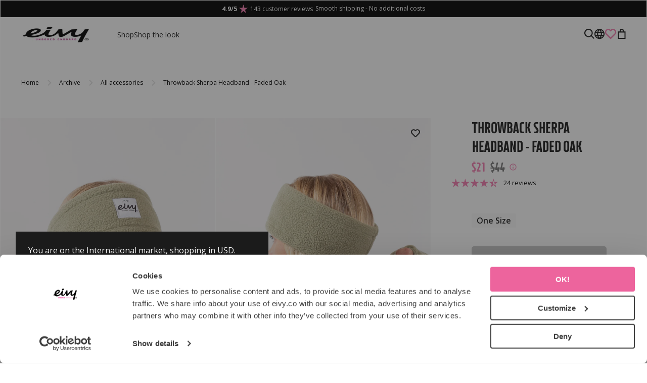

--- FILE ---
content_type: text/html; charset=UTF-8
request_url: https://www.eivy.co/us/throwback-sherpa-headband-faded-oak/
body_size: 32513
content:

  





        <!doctype html>
    <html class="no-js antialiased" lang="us">
      <head>
                  <title>Throwback Sherpa Headband - Faded Oak</title>
<meta http-equiv="Content-Type" content="text/html; charset=UTF-8">
<meta http-equiv="X-UA-Compatible" content="IE=edge">
<meta name="format-detection" content="telephone=no">
<meta id="viewport" name="viewport" content="width=device-width, initial-scale=1.0, minimum-scale=1.0">
<meta name="description" content="Worldwide Shipping | Less stuff - more adventure through multiFUNctional clothing">
<meta name="keywords" content="Base layers, first layers, snowboarding base layers, skiing base layers, printed base layers, multifunctional base layers, snowboarding fleece, skiing fleece, recycled polyester fleece">

<meta name="dc.title" content="Throwback Sherpa Headband - Faded Oak">
<meta name="dc.description" content="Worldwide Shipping | Less stuff - more adventure through multiFUNctional clothing">
<meta name="dc.subject" content="Base layers, first layers, snowboarding base layers, skiing base layers, printed base layers, multifunctional base layers, snowboarding fleece, skiing fleece, recycled polyester fleece">
<meta name="dc.language" content="us">

  <meta name="viewport" content="width=device-width, initial-scale=1, maximum-scale=1">



                                    <link href="https://www.eivy.co/au/throwback-sherpa-headband-faded-oak/" rel="alternate" hreflang="en-au">
            
    
                                        <link href="https://www.eivy.co/ca/throwback-sherpa-headband-faded-oak/" rel="alternate" hreflang="ca">
            
    
                                        <link href="https://www.eivy.co/throwback-sherpa-headband-faded-oak/" rel="alternate" hreflang="en">
            
          <link href="https://www.eivy.co/throwback-sherpa-headband-faded-oak/" rel="alternate" hreflang="x-default">
    
                                        <link href="https://www.eivy.co/fr/throwback-sherpa-headband-faded-oak/" rel="alternate" hreflang="fr">
            
    
                                        <link href="https://www.eivy.co/de/throwback-sherpa-headband-faded-oak/" rel="alternate" hreflang="de">
            
    
                                        <link href="https://www.eivy.co/us/throwback-sherpa-headband-faded-oak/" rel="alternate" hreflang="en-us">
            
    
                                        <link href="https://www.eivy.co/nz/throwback-sherpa-headband-faded-oak/" rel="alternate" hreflang="en-nz">
            
    
                                        <link href="https://www.eivy.co/no/throwback-sherpa-headband-faded-oak/" rel="alternate" hreflang="no">
            
    
                                        <link href="https://www.eivy.co/sv/throwback-sherpa-headband-faded-oak/" rel="alternate" hreflang="sv">
            
    
      

  <link rel="canonical" href="https://www.eivy.co/us/throwback-sherpa-headband-faded-oak/">

                    
          
                      <link rel="stylesheet" id="global-style" href="/static/056506ebc2cfef15629fad4368bc737ebac91d9cf0797a284a3ad6b0522b5697/template/eivyclothing_live/temp/.build.css">
          
          <link rel="preload" as="style" href="data:text/plain;charset=utf8,scss%2Fstyle_preload.scss%3A%20Internal%20Error%3A%20Data%20context%20created%20with%20empty%20source%20string%0A" onload="this.rel='stylesheet'">

          	<link rel="icon" type="image/png" href="/image/3827/favicon.png" sizes="32x32">
	<link rel="apple-touch-icon" href="/image/3827/favicon.png" sizes="180x180">
        
                  <link rel="preconnect" href="https://connect.facebook.net" />
          <link rel="preconnect" href="https://www.google-analytics.com" />
          

<script>
  var language_variables = JSON.parse("\u007B\u0022TEXT_YOU_NEED_X_PACKAGES\u0022\u003A\u0022You\u0020need\u0020\u0025s\u0020packets\u0022,\u0022TEXT_CHOSEN\u0022\u003A\u0022Chosen\u0022,\u0022TEXT_CHOSEN_SINGULAR\u0022\u003A\u0022Chosen\u0022,\u0022CHOOSE_VARIANT\u0022\u003A\u0022Choose\u0020size\u0022,\u0022CHOOSE_VARIANTS\u0022\u003A\u0022Choose\u0020sizes\u0022,\u0022TEXT_READ_MORE\u0022\u003A\u0022Read\u0020more\u0022,\u0022TEXT_READ_LESS\u0022\u003A\u0022Read\u0020less\u0022,\u0022TEXT_FILTER\u0022\u003A\u0022Filter\u0022,\u0022BUTTON_CLEAR_FILTERS\u0022\u003A\u0022Reset\u0020filter\u0022,\u0022SHOW_PRODUCTS\u0022\u003A\u0022Show\u0020products\u0022,\u0022TEXT_PRODUCTS\u0022\u003A\u0022products\u0022,\u0022TEXT_PRODUCT\u0022\u003A\u0022product\u0022,\u0022SORT_ORDER_DEFAULT_DESC\u0022\u003A\u0022descending\u0022,\u0022SORT_ORDER_DEFAULT_ASC\u0022\u003A\u0022ascending\u0022,\u0022SORT_ORDER_TEXT_DESC\u0022\u003A\u0022Z\u002DA\u0022,\u0022SORT_ORDER_TEXT_ASC\u0022\u003A\u0022A\u002DZ\u0022,\u0022SORT_BY\u0022\u003A\u0022Sort\u0020by\u0022\u007D");
</script>

                                                                                                                                                                                                                                                                                                                                                                      
<script>
  window.i18nKeys = {"CUSTOMER_LIST_CHANGE_NAME":"Change name","IMAGE_BUTTON_DELETE":"Delete","NAME":"Name","SAVE":"Save","ACCOUNT_FAVORITE_LIST_ERROR_EMPTY":"The name can not be left empty","ACCOUNT_FAVORITE_LIST_ERROR_LENGTH":"The name needs to be at least 2 characters","ACCOUNT_FAVORITE_LIST_DELETE":"Are you sure you want to delete the list?","C_X_LEFT_TO_FREE_SHIPPING":null,"TEXT_MY_FAVORITES":"My favorites","BOX_HEADING_SHOPPING_CART":"Cart","OPEN":"Open","OUT_OF_STOCK":"Sold Out!","NON_STOCK":"Orderable item","IN_STOCK":"In Stock","P_FAVORITES_ADD_TO_WISHLIST":"Add to your wishlist","ADD_TO_CUSTOMERS_PRODUCTS_LIST":"Add to shopping list","HEADING_TITLE_CREATE_CUSTOMERS_PRODUCTS_LIST":"Create list","CLOSE_CUSTOMERS_PRODUCTS_LISTS_POPUP":"Close shopping lists popup","OPEN_CUSTOMERS_PRODUCTS_LISTS_POPUP":"Open shopping lists popup","REMOVE_FROM_FAVORITES":"Remove from favorites","ADD_TO_FAVORITES":"Add to favorites","BUTTON_CLEAR_FILTERS":"Reset filter","PRODUCT_BUTTON_BUY":"Buy","NOTIFY_ON_RESTOCK_TEXT_NOTIFY_EMAIL":"Sign up for release notification and #unboredonboard emails.","C_CHOOSE_SIZE":"Choose size","ENTRY_EMAIL_ADDRESS":"E-mail address:","NOTIFY_ON_RESTOCK":"Notify when released","NOTIFY_ON_RESTOCK_TEXT_SUCCESS":"Thank you, you will be notified if the product is released or restocked, and receive our #unboredonboard emails.","NOTIFY_ON_RESTOCK_TEXT_ERROR":null,"TABLE_HEADING_QUANTITY":"Qty","YOU_HAVE_X_ITEMS_IN_YOUR_SHOPPING_CART":"You have {productCount} items in your shopping cart","TEXT_CLOSE":"Close","YOU_MAY_ALSO_LIKE":"Extra Vibe","C_LOWEST_PRICE_DURING_PREVIOUS_30_DAYS_TOOLTIP":"Previously lowest price is the lowest price during the 30 days prior to the latest price reduction","C_UP_SELL_ADD_CART":"ADD","SHIPPING":"shipping","BOX_SHOPPING_CART_SUB_TOTAL_BOTTOM":"Total","BUTTON_SHOPPING_CART":"To checkout","ADD_TO_QUOTATION":"Create quotation","TEXT_MIN_ORDER_QUANTITY":"Min order \nquantity","C_MARKET_PARAGRAPH":"You are on the #S market, shopping in %S. Please confirm or change store preferences below.","MARKET_POPUP_MISMATCH_TEXT":"Active in session","MARKET_POPUP_BUTTON_TEXT":"Confirm","MARKET_POPUP_SELECTED_MARKET":"Selected market","CHANGE":"Edit","EMAIL_REQUEST_FOR_QUOTATION_SUBJECT":"Request for quotation","THANK_YOU":"Thanks!","COMPANY":"Company","FIRST_NAME_PLACEHOLDER":"First name","LAST_NAME_PLACEHOLDER":"Last name","LOGINBOX_EMAIL":"E-mail","QUOTATION_EMAIL_ERROR":"Incorrect email address","ENTRY_TELEPHONE_NUMBER":"Telephone number:","COMMENT":"Comment","SEND_REQUEST":"Send request","QUOTATION_CONTENT":"Add products using the quote button on each products page to start a quote request. Do you have any questions? Do not hesitate to contact us","QUOTATION_TOTAL_SUM":"Sum","REQUEST_QUOTATION":"Request quotation","QUOTATION_SENT":"Thanks! We have received your request and will get back to you as soon as possible. You have received an email with a confirmation along with the products you have requested a quote for.","ITEMS_IN_REQUEST":"You have <span>%d items</span> in your quote request","APPROVE_PERSONAL_DATA":"I agree that %s may store and use my personal data.","REMOVE_PRODUCT_FROM_QUOTATION":"Remove product from quotation","DECREASE_QUANTITY":"Decrease quantity","PRODUCT_QUANTITY_INPUT":"Product quantity input","INCREASE_QUANTITY":"Increase quantity","LOWEST_PRICE_DURING_PREVIOUS_30_DAYS_TOOLTIP":"Prior lowest price is the lowest price during the 30 days prior to the latest price reduction, excepting when the price was gradually reduced.","ADD_TO_QUOTE":"Add to quote","PRICES_VAT_TEXT_4":"without VAT","PRICES_VAT_TEXT_2":"with VAT","CHOOSE_VARIANT":"Choose size","REMOVE_PRODUCT_FROM_CART":"Remove product from shopping cart","CART_CHECKOUT_CAMPAIGN_PRICE_TOOLTIP":"The original price before the application of the promotional discount","EDIT_MODE_EXIT":"Leave edit mode","EDIT_MODE_ENTER":"Go to edit mode","SHOP_THE_LOOK_ADD_IMAGE_TEXT":"Click on the edit pen to upload an image","ADD_TITLE":"Add a title","SEARCH_PRODUCT":"Search for product","CHOSEN_PRODUCT":"Chosen product","ADD_DESCRIPTION":"Add a description","PICK_COLOR":"Pick a color","SHOP_THE_LOOK_PRODUCT_LINK":"Go to product","SORT_BY":"Sort by","QUOTATION":"Quotation","OVERVIEW_PREVIOUS_ORDERS":null,"ACCOUNT_ORDER_ORDERID":"Orderid","ACCOUNT_ORDER_DATE":"Date","ACCOUNT_ORDER_STATUS":"Status","ACCOUNT_ORDER_ORDERTOTAL":"Order total","HEADER_PRODUCTS_SHOW":"View","OVERVIEW_SHOW_ALL_ORDERS":null,"VIEW_MORE_PRODUCTS":"Show more products","TEXT_NO_PURCHASES":"You have not yet made any purchases.","BACK_TO_ORDER_HISTORY":"Back to order history","REORDER_HEADLINE":"Order again?","REORDER_TEXT":"You can easily order your order again. When you click the button \nyou and your products are sent to the checkout. Before that you can change the number of products in your next order in the list.","LABEL_PRODUCTS":"Products","ACCOUNT_ORDER_PRODUCT_TOTAL":"Total","REORDER_BUTTON":"Order again","HEADING_DELIVERY_ADDRESS":"Delivery Address","HEADING_BILLING_ADDRESS":"Billing Address","INCL_VAT":"Incl. tax:","EXCL_VAT":"Excl. tax: ","IMAGE_BUTTON_IN_CART":"Add to cart","TEXT_FILTER":"Filter","SHOW_PRODUCTS":"Show products","TEXT_PRODUCTS":"products","TEXT_PRODUCT":"product","SORT_ORDER_TEXT_ASC":"A-Z","SORT_ORDER_TEXT_DESC":"Z-A","SORT_ORDER_DEFAULT_ASC":"ascending","SORT_ORDER_DEFAULT_DESC":"descending"}
</script>

          <script>var vendre_config = JSON.parse("\u007B\u0022general\u0022\u003A\u007B\u0022version\u0022\u003A\u00221337\u0022,\u0022load_foundation_js\u0022\u003Atrue,\u0022manufacturers_category_id\u0022\u003A\u00220\u0022,\u0022transition\u002Draw\u0022\u003A\u00220.3s\u0022,\u0022show_right_mobile_menu\u0022\u003Atrue,\u0022cart_slide_in\u0022\u003Atrue,\u0022show_info_buttons\u0022\u003Atrue,\u0022show_customer_type_popup\u0022\u003Afalse,\u0022use_customer_type_from_customer\u0022\u003Atrue,\u0022show_left_to_free_shipping\u0022\u003Afalse,\u0022pricelist_special_price\u0022\u003Afalse,\u0022mobile_menu_full_row_trigger_dropdown\u0022\u003Atrue,\u0022animate_to_cart\u0022\u003Atrue,\u0022use_accordion_with_arrows\u0022\u003Atrue,\u0022use_breadcrumbs_icon\u0022\u003Afalse,\u0022breadcrumbs_divider\u0022\u003A\u0022\/\u0022,\u0022breadcrumbs\u002Dhome\u002Dicon\u002Dcolor\u0022\u003A\u0022\u00237a7a7a\u0022,\u0022breadcrumbs\u002Dlink\u002Dcolor\u0022\u003A\u0022\u0023000000\u0022,\u0022breadcrumbs\u002Dcurrent\u002Dlink\u002Dcolor\u0022\u003A\u0022\u00230000000\u0022,\u0022breadcrumbs\u002Ddivider\u002Dcolor\u0022\u003A\u0022\u0023000000\u0022,\u0022responsive_images_interval_px_width\u0022\u003A\u0022160\u0022,\u0022use_lazyload_on_product_list_images\u0022\u003Atrue,\u0022lazyload_product_list_images_px_before_viewport\u0022\u003A\u0022400\u0022,\u0022image\u002Dbackground\u002Dcolor\u002Draw\u0022\u003A\u0022\u0023f2f2f2\u0022,\u0022cookie_bar\u0022\u003A\u0022none\u0022,\u0022force_login\u0022\u003Afalse,\u0022product\u002Dimages\u002Ddynamic\u002Dsize\u002Dpadding\u002Draw\u0022\u003A\u0022177.77\u0025\u0022,\u0022favorites_page_id\u0022\u003A\u0022359\u0022,\u0022global\u002Dwidth\u002Draw\u0022\u003A\u00221300px\u0022,\u0022grid\u002Dspacing\u002Dmobile\u002Draw\u0022\u003A\u002215px\u0022,\u0022grid\u002Dspacing\u002Dipad\u002Draw\u0022\u003A\u002240px\u0022,\u0022grid\u002Dspacing\u002Ddesktop\u002Draw\u0022\u003A\u002240px\u0022,\u0022grid\u002Dcolumn\u002Dgutter\u002Dsmall\u002Draw\u0022\u003A\u00222px\u0022,\u0022grid\u002Dcolumn\u002Dgutter\u002Dmedium\u002Draw\u0022\u003A\u00222px\u0022,\u0022border\u002Dradius\u002Draw\u0022\u003A\u00225px\u0022,\u0022theme\u002Dprimary\u002Dcolor\u0022\u003A\u0022\u0023F37BAE\u0022,\u0022theme\u002Dsecondary\u002Dcolor\u0022\u003A\u0022\u00231C1C1C\u0022,\u0022theme\u002Dcomplement\u002Dcolor\u0022\u003A\u0022\u0023E1E1E1\u0022,\u0022theme\u002Dborder\u002Dcolor\u0022\u003A\u0022\u0023E1E1E1\u0022,\u0022body\u002Dbackground\u0022\u003A\u0022\u0023FFFFFF\u0022,\u0022light\u002Dgray\u002Draw\u0022\u003A\u0022\u0023F9F9F9\u0022,\u0022medium\u002Dgray\u002Draw\u0022\u003A\u0022\u0023E1E1E1\u0022,\u0022dark\u002Dgray\u002Draw\u0022\u003A\u0022\u00237A7A7A\u0022,\u0022black\u002Draw\u0022\u003A\u0022\u00231C1C1C\u0022,\u0022white\u002Draw\u0022\u003A\u0022\u0023ffffff\u0022,\u0022theme\u002Dsuccess\u002Dcolor\u0022\u003A\u0022\u002306B576\u0022,\u0022theme\u002Dwarning\u002Dcolor\u0022\u003A\u0022\u0023F5DD3D\u0022,\u0022theme\u002Dalert\u002Dcolor\u0022\u003A\u0022\u0023F42C04\u0022,\u0022body\u002Dfont\u002Dcolor\u0022\u003A\u0022\u00231C1C1C\u0022,\u0022complement\u002Dfont\u002Dcolor\u0022\u003A\u0022\u00237A7A7A\u0022,\u0022price\u002Dcolor\u0022\u003A\u0022\u00231C1C1C\u0022,\u0022price\u002Dnew\u002Dcolor\u0022\u003A\u0022\u0023F37BAE\u0022,\u0022price\u002Dold\u002Dcolor\u0022\u003A\u0022\u00237A7A7A\u0022,\u0022product\u002Dnew\u002Dtag\u002Dcolor\u0022\u003A\u0022\u0023F37BAE\u0022,\u0022product\u002Doverlay\u002Dcolor\u0022\u003A\u0022rgba\u00280,\u00200,\u00200,\u00200.04\u0029\u0022,\u0022favorite_icon_outline_color\u0022\u003A\u0022\u0023F37BAE\u0022,\u0022favorite_icon_solid_color\u0022\u003A\u0022\u0023ff69b4\u0022,\u0022button\u002Dnormal\u002Dheight\u0022\u003A\u002248px\u0022,\u0022button\u002Dnormal\u002Dpadding\u002Dsides\u0022\u003A\u002224px\u0022,\u0022button\u002Dlarge\u002Dheight\u0022\u003A\u002256px\u0022,\u0022button\u002Dlarge\u002Dpadding\u002Dsides\u0022\u003A\u002224px\u0022,\u0022button\u002Dsmall\u002Dheight\u0022\u003A\u002233px\u0022,\u0022button\u002Dsmall\u002Dpadding\u002Dsides\u0022\u003A\u002212px\u0022,\u0022button\u002Dtiny\u002Dheight\u0022\u003A\u002233px\u0022,\u0022button\u002Dtiny\u002Dpadding\u002Dsides\u0022\u003A\u002212px\u0022,\u0022accessibility\u002Dfocus\u002Doutline\u002Dcolor\u0022\u003A\u0022\u0023000000\u0022\u007D,\u0022font\u0022\u003A\u007B\u0022use\u002Dgoogle\u002Dfont\u0022\u003Atrue,\u0022body\u002Dfont\u002Dfamily\u002Dgoogle\u002Dfont\u0022\u003A\u0022Open\u0020Sans\u0022,\u0022header\u002Dfont\u002Dfamily\u002Dgoogle\u002Dfont\u0022\u003A\u0022XXII\u0020Neue\u0020Norm\u0022,\u0022global\u002Dlineheight\u002Draw\u0022\u003A\u00221.2\u0022,\u0022global\u002Dletter\u002Dspacing\u002Draw\u0022\u003A\u0022normal\u0022,\u0022paragraph\u002Dlineheight\u002Draw\u0022\u003A\u00221.5\u0022,\u0022paragraph\u002Dletter\u002Dspacing\u002Draw\u0022\u003A\u00220em\u0022,\u0022header\u002Dlineheight\u002Draw\u0022\u003A\u00221.2\u0022,\u0022header\u002Dletter\u002Dspacing\u002Draw\u0022\u003A\u00220em\u0022,\u0022header\u002Dfont\u002Dweight\u002Draw\u0022\u003A\u0022900\u0022,\u0022header\u002Dmargin\u002Dbottom\u002Draw\u0022\u003A\u00228px\u0022,\u0022h1\u002Dmobile\u002Dsize\u002Draw\u0022\u003A\u002261px\u0022,\u0022h1\u002Dipad\u002Dsize\u002Draw\u0022\u003A\u002261px\u0022,\u0022h2\u002Dmobile\u002Dsize\u002Draw\u0022\u003A\u002238px\u0022,\u0022h2\u002Dipad\u002Dsize\u002Draw\u0022\u003A\u002249px\u0022,\u0022h3\u002Dmobile\u002Dsize\u002Draw\u0022\u003A\u002239px\u0022,\u0022h3\u002Dipad\u002Dsize\u002Draw\u0022\u003A\u002239px\u0022,\u0022h4\u002Dmobile\u002Dsize\u002Draw\u0022\u003A\u002231px\u0022,\u0022h4\u002Dipad\u002Dsize\u002Draw\u0022\u003A\u002231px\u0022,\u0022h5\u002Dmobile\u002Dsize\u002Draw\u0022\u003A\u002225px\u0022,\u0022h5\u002Dipad\u002Dsize\u002Draw\u0022\u003A\u002225px\u0022,\u0022h6\u002Dmobile\u002Dsize\u002Draw\u0022\u003A\u002220px\u0022,\u0022h6\u002Dipad\u002Dsize\u002Draw\u0022\u003A\u002220px\u0022,\u0022category\u002Dtitle\u002Dline\u002Dheight\u002Draw\u0022\u003A\u00221.2\u0022,\u0022h1\u002Dmobile\u002Dcategory\u002Dtitle\u002Dsize\u002Draw\u0022\u003A\u002236px\u0022,\u0022h1\u002Dipad\u002Dcategory\u002Dtitle\u002Dsize\u002Draw\u0022\u003A\u002249px\u0022,\u0022product\u002Dtitle\u002Dline\u002Dheight\u002Draw\u0022\u003A\u00221.3\u0022,\u0022h1\u002Dmobile\u002Dproduct\u002Dtitle\u002Dsize\u002Draw\u0022\u003A\u002261px\u0022,\u0022h1\u002Dipad\u002Dproduct\u002Dtitle\u002Dsize\u002Draw\u0022\u003A\u002261px\u0022,\u0022hero\u002Dline\u002Dheight\u002Draw\u0022\u003A\u00221.2\u0022,\u0022superhero\u002Dmobile\u002Dsize\u002Draw\u0022\u003A\u002276px\u0022,\u0022superhero\u002Dipad\u002Dsize\u002Draw\u0022\u003A\u002276px\u0022,\u0022middlehero\u002Dmobile\u002Dsize\u002Draw\u0022\u003A\u002261px\u0022,\u0022middlehero\u002Dipad\u002Dsize\u002Draw\u0022\u003A\u002261px\u0022,\u0022hero\u002Dmobile\u002Dsize\u002Draw\u0022\u003A\u002249px\u0022,\u0022hero\u002Dipad\u002Dsize\u002Draw\u0022\u003A\u002249px\u0022,\u0022semihero\u002Dmobile\u002Dsize\u002Draw\u0022\u003A\u002239px\u0022,\u0022semihero\u002Dipad\u002Dsize\u002Draw\u0022\u003A\u002239px\u0022,\u0022smallhero\u002Dmobile\u002Dsize\u002Draw\u0022\u003A\u002231px\u0022,\u0022smallhero\u002Dipad\u002Dsize\u002Draw\u0022\u003A\u002231px\u0022\u007D,\u0022top_bar\u0022\u003A\u007B\u0022show_top_bar_mobile\u0022\u003Atrue,\u0022show_top_bar_desktop\u0022\u003Atrue,\u0022top_bar_page_ids\u0022\u003A\u002216,17\u0022,\u0022show_top_bar_currencies\u0022\u003Afalse,\u0022show_top_bar_infopages\u0022\u003Afalse,\u0022show_top_bar_languages\u0022\u003Afalse,\u0022show_top_bar_markets\u0022\u003Afalse,\u0022show_top_bar_selling_points\u0022\u003Atrue,\u0022show_top_bar_vat\u0022\u003Afalse,\u0022top_bar_infopages_position_right\u0022\u003Afalse,\u0022top_bar_selling_points_position\u0022\u003A\u0022center\u0022,\u0022top\u002Dbar\u002Dheight\u002Draw\u0022\u003A\u002234px\u0022,\u0022top\u002Dbar\u002Dbg\u0022\u003A\u0022\u0023000000\u0022,\u0022top\u002Dbar\u002Dtext\u002Dcolor\u0022\u003A\u0022\u0023ffffff\u0022\u007D,\u0022page_header\u0022\u003A\u007B\u0022header_design_mobile\u0022\u003A\u0022header1\u0022,\u0022header_design_desktop\u0022\u003A\u0022header3\u0022,\u0022header_icons\u0022\u003A\u0022package1\u0022,\u0022header\u002Dlogo\u002Dheight\u002Dmobile\u002Draw\u0022\u003A\u002238px\u0022,\u0022header\u002Dlogo\u002Dpadding\u002Dmobile\u002Draw\u0022\u003A\u002212px\u0022,\u0022header\u002Dlogo\u002Dheight\u002Ddesktop\u002Draw\u0022\u003A\u002238px\u0022,\u0022header\u002Dmenu\u002Dheight\u002Ddesktop\u002Draw\u0022\u003A\u002240px\u0022,\u0022mobile_header_menu\u0022\u003A\u0022mobile_menu1\u0022,\u0022mobile_menu_slide_right\u0022\u003A\u0022classic\u0022,\u0022mobile_menu_side_scroll\u0022\u003Afalse,\u0022drop_menu\u0022\u003A\u0022all\u0022,\u0022drop_menu_click\u0022\u003Atrue,\u0022search_bar_open_from_start_mobile\u0022\u003Afalse,\u0022show_pages_in_search_result\u0022\u003Afalse,\u0022prevent_native_input_zoom_ios\u0022\u003Atrue,\u0022show_category_depth\u0022\u003A\u00222\u0022,\u0022show_only_the_collection_category_dropdown\u0022\u003Atrue,\u0022pages_menu_id\u0022\u003A\u0022350\u0022,\u0022header\u002Dmobile\u002Dbg\u0022\u003A\u0022\u0023ffffff\u0022,\u0022header\u002Dmobile\u002Dmenu\u002Dbg\u0022\u003A\u0022\u0023ffffff\u0022,\u0022header\u002Dmobile\u002Dmenu\u002Dborder\u002Dcolor\u0022\u003A\u0022\u0023F0F0F0\u0022,\u0022header\u002Dmobile\u002Dmenu\u002Dactive\u002Dbackground\u002Dcolor\u0022\u003A\u0022\u0023F9F9F9\u0022,\u0022header\u002Dmobile\u002Dmenu\u002Dfooter\u002Dbackground\u002Dcolor\u0022\u003A\u0022\u0023F9F9F9\u0022,\u0022header\u002Dmobile\u002Dmenu\u002Dborder\u002Dsize\u002Draw\u0022\u003A\u00221px\u0022,\u0022header\u002Ddesktop\u002Dbg\u0022\u003A\u0022\u0023ffffff\u0022,\u0022header\u002Dmenu\u002Ddropdown\u002Dbig\u002Dcolor\u0022\u003A\u0022\u0023ffffff\u0022,\u0022header\u002Dmenu\u002Dpadding\u002Dbottom\u0022\u003A\u002215px\u0022,\u0022header\u002Dpadding\u002Dtop\u002Dbottom\u0022\u003A\u002215px\u0022,\u0022header_menu_big\u0022\u003Atrue\u007D,\u0022page_footer\u0022\u003A\u007B\u0022footer_design\u0022\u003A\u0022footer1\u0022,\u0022one_to_three_gallery_page_ids_for_footer\u0022\u003A\u002216,247\u0022,\u0022show_footer_newsletter\u0022\u003Afalse,\u0022newsletter\u002Dbutton\u002Dcolor\u0022\u003A\u0022\u0023804D00\u0022,\u0022show_social_follow_icons_footer\u0022\u003Afalse,\u0022show_social_follow_icons_footer_folder\u0022\u003A\u0022original\u0022,\u0022show_social_follow_icons_footer_color\u0022\u003Afalse,\u0022show_copyright\u0022\u003Atrue,\u0022show_vendre_link\u0022\u003Afalse,\u0022footer\u002Dbg\u0022\u003A\u0022\u00231C1C1C\u0022,\u0022footer\u002Dsecondary\u002Dbg\u0022\u003A\u0022\u0023ffffff\u0022,\u0022footer_text_center\u0022\u003Afalse,\u0022footer_custom_text_color\u0022\u003Atrue,\u0022footer\u002Dtext\u002Dcolor\u0022\u003A\u0022\u0023fff\u0022,\u0022footer_copyright_custom_text_color\u0022\u003Afalse,\u0022footer\u002Dcopyright\u002Dtext\u002Dcolor\u0022\u003A\u0022\u0023fff\u0022,\u0022footer\u002Dsocial\u002Dicons\u002Dsize\u002Draw\u0022\u003A\u002230px\u0022,\u0022footer\u002Dsocial\u002Dicons\u002Dpadding\u002Draw\u0022\u003A\u002215px\u0022,\u0022footer_headings_bold\u0022\u003Atrue,\u0022footer_headings_uppercase\u0022\u003Atrue\u007D,\u0022product_listing\u0022\u003A\u007B\u0022product_listing_default_design\u0022\u003A\u0022grid\u0022,\u0022product_listing_grid_design\u0022\u003A\u0022product_listing_centered\u0022,\u0022product_listing_row_design\u0022\u003A\u0022product_listing_standard\u0022,\u0022product_tag_id\u0022\u003A\u002265\u0022,\u0022product\u002Dbox\u002Dbackground\u0022\u003A\u0022\u0023fff\u0022,\u0022show_quantity_input_in_product_listing\u0022\u003Atrue,\u0022product_listing_show_second_image_hover\u0022\u003Atrue,\u0022show_discount_in_productbox\u0022\u003Atrue,\u0022show_product_overlay\u0022\u003Afalse,\u0022show_product_border\u0022\u003Afalse,\u0022show_variant_information\u0022\u003Afalse,\u0022show_brand_information\u0022\u003Afalse,\u0022show_sort\u0022\u003Atrue,\u0022product_listing_article_number\u0022\u003Afalse,\u0022show_recomended_price\u0022\u003Afalse,\u0022use_content_position\u0022\u003A\u0022left\u0022,\u0022products_per_row_xxlarge\u0022\u003A\u00224\u0022,\u0022products_per_row_xlarge\u0022\u003A\u00224\u0022,\u0022products_per_row_large\u0022\u003A\u00224\u0022,\u0022products_per_row_medium\u0022\u003A\u00222\u0022,\u0022products_per_row_small\u0022\u003A\u00222\u0022\u007D,\u0022listing\u0022\u003A\u007B\u0022categories_left\u0022\u003A\u0022none\u0022,\u0022filter_design\u0022\u003A\u0022top\u0022,\u0022filter_left_summary\u0022\u003Afalse,\u0022chained_filters\u0022\u003Afalse,\u0022show_category_overlay\u0022\u003Atrue,\u0022category_description_expandable\u0022\u003Afalse,\u0022category\u002Dbackground\u002Dfont\u002Dcolor\u0022\u003A\u0022\u00230a0a0a\u0022,\u0022category\u002Doverlay\u002Dcolor\u0022\u003A\u0022rgba\u00280,\u00200,\u00200,\u00200.25\u0029\u0022,\u0022show_category_image_mobile\u0022\u003Afalse,\u0022show_count_products\u0022\u003Atrue,\u0022full_top_image\u0022\u003Afalse,\u0022center_description\u0022\u003Afalse,\u0022show_category_image_as_background\u0022\u003Atrue,\u0022show_category_image_as_background_full_width\u0022\u003Atrue,\u0022auto_pagination\u0022\u003Atrue,\u0022show_subcategories\u0022\u003Atrue,\u0022auto_pagination_scrolls\u0022\u003A\u00223\u0022\u007D,\u0022product\u0022\u003A\u007B\u0022show_product_images_thumbnails\u0022\u003Atrue,\u0022show_product_images_thumbnails_left\u0022\u003Afalse,\u0022show_brand\u0022\u003Atrue,\u0022show_brand_as_image\u0022\u003Atrue,\u0022sticky_buy_mobile\u0022\u003Afalse,\u0022variant_design\u0022\u003A\u0022buttons\u0022,\u0022attribute_design\u0022\u003A\u0022buttons\u0022,\u0022show_attribute_labels\u0022\u003Afalse,\u0022combine_variants\u0022\u003Atrue,\u0022show_variant_choice_image\u0022\u003Atrue,\u0022use_question_about_product\u0022\u003Afalse,\u0022show_tags\u0022\u003Afalse,\u0022show_tags_image\u0022\u003Afalse,\u0022show_tags_gray\u0022\u003Afalse,\u0022show_related_products\u0022\u003Atrue,\u0022show_related_products_from_category\u0022\u003Afalse,\u0022show_last_viewed_products\u0022\u003Afalse,\u0022related_category_for_color\u0022\u003A\u0022\u0022,\u0022show_manufacturer_description_in_tabs\u0022\u003Atrue,\u0022show_article_number\u0022\u003Afalse,\u0022show_ean_number\u0022\u003Afalse,\u0022show_partners_stock\u0022\u003Afalse,\u0022show_product_page_usp\u0022\u003Afalse,\u0022show_associated_products\u0022\u003Atrue,\u0022short_desc_sentences\u0022\u003A\u00222\u0022,\u0022show_description\u0022\u003A\u0022none\u0022,\u0022show_quantity_discounts\u0022\u003Atrue,\u0022show_instock_status\u0022\u003Afalse,\u0022show_instock_status_current_customer\u0022\u003Atrue,\u0022show_tabs\u0022\u003Atrue,\u0022show_b2b_registration\u0022\u003Atrue,\u0022b2b_registration_page_link\u0022\u003A\u00220\u0022,\u0022show_review_summary\u0022\u003Atrue,\u0022show_auto_generated_pdf_file\u0022\u003Afalse,\u0022show_files_in_separate_tab\u0022\u003Atrue,\u0022show_embedded_video_in_description_tab\u0022\u003Afalse,\u0022show_video_in_slideshow\u0022\u003Atrue,\u0022embedded_video_in_slideshow_position\u0022\u003A\u00223\u0022,\u0022product_image_mouseover_zoom\u0022\u003Afalse,\u0022product_image_gallery_zoom\u0022\u003Atrue,\u0022product_image_gallery_arrows\u0022\u003Atrue,\u0022product_image_gallery_zoom_level\u0022\u003A\u00222\u0022,\u0022product_image_gallery_background_color\u0022\u003A\u0022dark\u0022,\u0022product_image_gallery_background_opacity\u0022\u003A\u00220.5\u0022,\u0022product_image_gallery_transition\u0022\u003A\u0022zoom\u0022,\u0022product_image_column_size_desktop\u0022\u003A\u00226\u0022,\u0022show_vat_text\u0022\u003Atrue,\u0022show_total_final_price\u0022\u003Afalse,\u0022content_hub_perfect_match_only\u0022\u003Afalse\u007D,\u0022checkout\u0022\u003A\u007B\u0022limit_page_header\u0022\u003Atrue,\u0022hide_page_footer\u0022\u003Atrue,\u0022payment_shipping_method_design\u0022\u003A\u0022horizontal\u0022,\u0022show_count_cart\u0022\u003Atrue,\u0022show_country_choice\u0022\u003Afalse,\u0022show_delivery_address\u0022\u003Atrue,\u0022show_choose_address\u0022\u003Afalse,\u0022show_shipping_description\u0022\u003Atrue,\u0022show_payment_description\u0022\u003Afalse,\u0022show_payment_if_one\u0022\u003Afalse,\u0022show_choose_delivery_address\u0022\u003Afalse,\u0022show_external_shipping\u0022\u003Afalse,\u0022upsale_category_id\u0022\u003A\u002218\u0022,\u0022show_vat_validation\u0022\u003Afalse,\u0022show_upsale_category\u0022\u003Afalse,\u0022pickup_place\u0022\u003Afalse,\u0022budbee\u0022\u003Afalse,\u0022hide_freight\u0022\u003Afalse,\u0022show_price_per_unit\u0022\u003Afalse,\u0022show_package_content\u0022\u003Afalse,\u0022show_total_content\u0022\u003Afalse,\u0022show_item_price\u0022\u003Afalse,\u0022show_input_on_quantity\u0022\u003Afalse,\u0022show_voucher\u0022\u003Atrue,\u0022show_customer_type\u0022\u003Afalse\u007D,\u0022tracking\u0022\u003A\u007B\u0022nosto_id\u0022\u003A\u0022\u0022\u007D,\u0022account\u0022\u003A\u007B\u0022show_favorites\u0022\u003Atrue,\u0022favorites_custom_lists\u0022\u003Afalse,\u0022show_most_ordered\u0022\u003Atrue,\u0022show_address_book\u0022\u003Atrue\u007D,\u0022sharing\u0022\u003A\u007B\u0022facebook_meta\u0022\u003Atrue,\u0022show_icons\u0022\u003Atrue,\u0022facebook\u0022\u003Atrue,\u0022twitter\u0022\u003Atrue,\u0022linkedin\u0022\u003Atrue,\u0022tumblr\u0022\u003Atrue,\u0022google\u0022\u003Atrue,\u0022pinterest\u0022\u003Atrue\u007D,\u0022google_data_types\u0022\u003A\u007B\u0022active\u0022\u003Atrue,\u0022info\u0022\u003Atrue,\u0022product\u0022\u003Atrue,\u0022breadcrumb\u0022\u003Atrue,\u0022social\u0022\u003Atrue,\u0022search\u0022\u003Atrue\u007D,\u0022markets\u0022\u003A\u007B\u0022show_popup\u0022\u003Atrue,\u0022select_by_market\u0022\u003Afalse,\u0022select_by_country\u0022\u003Atrue,\u0022country_dropdown\u0022\u003Atrue,\u0022suggest_from_ip_lookup\u0022\u003Atrue,\u0022use_suggestion_as_default\u0022\u003Atrue,\u0022show_mismatch\u0022\u003Afalse\u007D\u007D");</script>

                    <script>
  // Nice-to-have: Move this to Vuex

  var vendreFavoritesCustomersProductsList = JSON.parse("false");
  var vendreCustomCustomersProductsLists = JSON.parse("\u005B\u005D");
</script>

          <script>
            window.VendreCurrencyFormatter = (function(number) {let thousands_point = JSON.parse('"."');let decimal_places = JSON.parse('"0"');let decimal_separator = JSON.parse('","');let symbol_left = JSON.parse('"$"');let symbol_right = JSON.parse('""');number = parseFloat(number) || 0;let rounded = number.toFixed(decimal_places);let match = rounded.toString().match(/(-?)(\d+)(?:\.(\d*))?/);if (!match) {return '';}let sign = match[1];let integer = match[2];let fractional = match[3] || '';if (integer >= 1000 && thousands_point.length) {integer = integer.replace(/\B(?=(\d{3})+(?!\d))/g, thousands_point);}if (fractional.length < decimal_places) {fractional += new Array(decimal_places - fractional.length).join('0');}if (decimal_places == 0) {decimal_separator = '';}number = sign + symbol_left + integer + decimal_separator + fractional + symbol_right;return number;});
                      </script>

            <script src="/static/bba08aa139421bfd567444ffe8d2d4412bda1f3c10d145a12e0993d6ef9929bd/template/eivyclothing_live/temp/.build.js"></script>

    <script type="module">try{import.meta.url;import("_").catch(()=>1);}catch(e){}window.__vite_is_modern_browser=true;</script>
<script type="module">!function(){if(window.__vite_is_modern_browser)return;console.warn("vite: loading legacy build because dynamic import or import.meta.url is unsupported, syntax error above should be ignored");var e=document.getElementById("vite-legacy-polyfill"),n=document.createElement("script");n.src=e.src,n.onload=function(){System.import(document.getElementById('vite-legacy-entry').getAttribute('data-src'))},document.body.appendChild(n)}();</script>
<script type="module" crossorigin src="/template/eivyclothing_live/dist/client/assets/main.9041fdda.js"></script>
<link rel="stylesheet" href="/template/eivyclothing_live/dist/client/assets/main.8b7940c1.css">


<script nomodule>!function(){var e=document,t=e.createElement("script");if(!("noModule"in t)&&"onbeforeload"in t){var n=!1;e.addEventListener("beforeload",(function(e){if(e.target===t)n=!0;else if(!e.target.hasAttribute("nomodule")||!n)return;e.preventDefault()}),!0),t.type="module",t.src=".",e.head.appendChild(t),t.remove()}}();</script>
<script nomodule crossorigin id="vite-legacy-polyfill" src="/template/eivyclothing_live/dist/client/assets/polyfills-legacy.8e00fea8.js"></script>
<script nomodule crossorigin id="vite-legacy-entry" data-src="/template/eivyclothing_live/dist/client/assets/main-legacy.63c78bbd.js">System.import(document.getElementById('vite-legacy-entry').getAttribute('data-src'))</script>


            <script src="/static/32e1ea6a5191e0474df220108cd3400ed2aa7c604c37e1a8eb9d8267ccf2a4cf/template/eivyclothing_live/temp/.build_deferred.js" async defer onload="General.dispatchGlobalEvent('buildJsDeferredLoaded')"></script>

  <script>
    ScriptLoader.getScriptOnActivity('/template/eivyclothing_live/js/modules/favorite.js');
  </script>

        
        
                    <meta property="og:site_name" content="www.eivy.co">
  <meta property="og:title" content="Throwback Sherpa Headband - Faded Oak">
  <meta property="og:url" content="https://www.eivy.co/us/throwback-sherpa-headband-faded-oak/?language=">
      <meta property="og:description" content="Headband in a green and soft sherpa fleece, keeps your ears warm in all conditions. Perfect to wear during the chilly run, on the cross-country ski track or just for everyday wear. Adjustable fit with drawstring.
 
 Pack less, forever - The original multiFUNctional base layer for any adventure
 Layer up - Adjust your warmth to your preference
 Stay warm and dry - Highly moisture wicking &amp;amp; fast drying
 Lower footprint - Global Recycled Standard® fabric for less water &amp;amp; energy consumption
 
GRS® – Global Recycled Standard Oeko-Tex® certified 100% recycled polyesterLowest price ...">
    <meta property="og:type" content="product">
  <meta property="og:locale" content="">
      <meta property="og:locale:alternate" content="en_US">
            <meta property="og:image" content="https://www.eivy.co/image/8115/Throwback_Sherpa_Headband_Faded_Oak1.webp">
    <meta property="og:image:width" content="800">
    <meta property="og:image:height" content="800">
                  <meta property="og:image" content="https://www.eivy.co/image/8116/Throwback_Sherpa_Headband_Faded_Oak2.webp">
      <meta property="og:image:width" content="800">
      <meta property="og:image:height" content="800">
          <meta property="og:image" content="https://www.eivy.co/image/8114/Throwback_Sherpa_Headband_Faded_Oak.webp">
      <meta property="og:image:width" content="800">
      <meta property="og:image:height" content="800">
              
          

  
    
  
  <!-- Google Consent Mode -->

  <!-- This has to be combined with an external cookie script for enabling storage -->

  <script>
      window.dataLayer = window.dataLayer || [];
      function gtag() {
        dataLayer.push(arguments);
      }
      gtag("consent", "default", {
        ad_storage: "denied",
        analytics_storage: "denied",
        wait_for_update: 500
      });
      gtag("set", "ads_data_redaction", true);
  </script>
  <!-- End Google Consent Mode -->

    <!-- Google Tag Manager -->
    <script>(function(w,d,s,l,i){w[l]=w[l]||[];w[l].push({'gtm.start':
    new Date().getTime(),event:'gtm.js'});var f=d.getElementsByTagName(s)[0],
    j=d.createElement(s),dl=l!='dataLayer'?'&l='+l:'';j.async=true;j.src=
    'https://www.googletagmanager.com/gtm.js?id='+i+dl;f.parentNode.insertBefore(j,f);
    })(window,document,'script','dataLayer','GTM-TQHDWWC');</script>
  <!-- End Google Tag Manager -->

      <script>
      
      
      window.dataLayer = window.dataLayer || [];

      var productPosition = 0;

function gtmGa4Init() {
  registerGa4EventListeners();
  productGa4Impressions('data-doofinder-impression', 'Tweakwise Autocomplete');
};

      
      window.dataLayer = window.dataLayer || [];
    dataLayer.push({
      'customer_id' : 'Ej inloggad'
    });
        function productGa4Impressions(impressionSelector, listName = "Associated product: Throwback Sherpa Headband - Faded Oak") {
  dataLayer = window.dataLayer || [];

  if ($( "[" + impressionSelector + "='true']" ).length) {
    var datalayerItemListGA4 = [];

    $( "[" + impressionSelector + "='true']" ).each(function() {
      var productData = JSON.parse($(this).attr('data-product-object'));

      if (productData.id) {
        productPosition = productPosition + 1;

        let productDataGa4 = {
          'item_id' : productData.id
        , 'item_name' : productData.name
        , 'item_list_name' : productData.list ? productData.list : listName
        , 'item_brand' : productData.brand
        , 'item_variant' : productData.variant
        , 'index' : productPosition
        , 'price' : productData.price
        };

        Object.keys(productDataGa4).forEach((key) => (productDataGa4[key] == '') && delete productDataGa4[key]);

        datalayerItemListGA4.push(productDataGa4);

        $(this).attr('' + impressionSelector + '', 'false');
        $(this).attr('data-list-position', productPosition);
      }
    });

          dataLayer.push({ ecommerce: null });
      dataLayer.push({
        'event': 'view_item_list',
        'ecommerce': {
          'currency': 'USD',
          'items': datalayerItemListGA4
        }
      });
      };
};
      function registerGa4EventListeners() {

  // Only register these scripts once
  if (!window.ga4Initialized) {
    $(document).ajaxComplete(function(e, xhr, settings) {
        if (settings.url.includes('page')) {
          productGa4Impressions('data-impression');
        };
    });

    productGa4Impressions('data-impression');

    window.ga4Initialized = true;
  };

  // Remove and re-register these scripts to support dynamic content
  $('[data-product]').off('click.ga4Impression');
  $('[data-product]').on('click.ga4Impression', function(e) {

    if ($(e.target).is("button[type=submit]") || $(e.target).is('[href*="buy_now"')) {
      return true;
    };

    if ($(e.target).parents("[data-doofinder-impression]").length == 1) {
      var listName = "Tweakwise Autocomplete";
    } else {
      var listName = "Associated product: Throwback Sherpa Headband - Faded Oak";
    };

    if ($(this).attr('data-click-tracked') != "true") {
      var productData = JSON.parse($(this).attr('data-product-object'));
      var listPosition = parseInt($(this).attr("data-list-position"));

      let productDataGa4 = {
        'item_id' : productData.id
      , 'item_name' : productData.name
      , 'item_list_name' : productData.list ? productData.list : listName
      , 'item_brand' : productData.brand
      , 'item_variant' : productData.variant
      , 'index' : listPosition
      , 'price' : productData.price
      };

      Object.keys(productDataGa4).forEach((key) => (productDataGa4[key] == '') && delete productDataGa4[key]);

      window.addEventListener("beforeunload", function() {
                  dataLayer.push({ ecommerce: null });
          dataLayer.push({
            'event': 'select_item',
            'ecommerce': {
              'currency': 'USD',
              'items': [productDataGa4]
            }
          });
              });

      $(this).attr('data-click-tracked', "true");
    };
  });

};
      $(document).ready(function() {
        gtmGa4Init();
      });

      $(document).ajaxComplete(function() {
        gtmGa4Init();
      });
      
      $(document).on('vendreGa4FavoriteAdd', function(e) {
        let product = e.detail;
        dataLayer.push({ ecommerce: null });
        dataLayer.push({
          'event': 'add_to_wishlist',
          'ecommerce': {
            'currency': 'USD',
            'value': '',
            'items': [
              {
                "item_id": product.product_id,
                "item_variant": product.product_id,
                "item_name": product.product_name,
                "price": product.price
              }
            ]
          }
        });

        var item = {
          'currency': 'USD',
          'value': '',
          'items': [
            {
              "item_id": product.product_id,
              "item_variant": product.product_id,
              "item_name": product.product_name,
              "price": product.price
            }
          ]
        };

        // sen to Klaviyo as well
        klaviyo.push(["track", "Added to Wishlist", item]);
      });

      $(document).on('vendreGa4CartUpdate', function(e) {
        let products = e.detail;

        
        const productName = 'Throwback\u0020Sherpa\u0020Headband\u0020\u002D\u0020Faded\u0020Oak'
        const productID = '8479'
        const SKU = 'A00346\u0020088'
        const ImageURL = window.location.origin + '\/image\/8115\/Throwback_Sherpa_Headband_Faded_Oak1.webp'
        const URL = window.location.href
        const Price = 16.95
        
        $.getJSON("/?json_template&action=oskar&hide_ajax_loader=true").done(function(x){
          x.AddedItemProductName = productName
          x.AddedItemProductID = productID
          x.AddedItemSKU = SKU
          x.AddedItemImageURL = ImageURL
          x.AddedItemURL = URL
          x.AddedItemPrice = Price / 0.8
          x.ItemNames = [productName]
          x.$value = Number(x.$value.replace(/\D/g,''))
          x.Products = x.Products.map(function(y){
            return {
              "ProductID": y.ProductID,
              "SKU": y.SKU,
              "ProductName": y.ProductName,
              "Quantity": y.Quantity,
              "ItemPrice": Number(y.ItemPrice.replace(/\D/g,'')),
              "RowTotal": Number(y.RowTotal.replace(/\D/g,'')),
              "ProductURL": y.ProductURL,
              "ImageURL": y.ImageURL
            }
          })
          klaviyo.push(["track", "Added to Cart", x]);
        }).fail(function(jqXHR, textStatus) {
          console.log("FAIL");
          console.log(textStatus);
                  });

        // Map data for google
        $.getJSON("/?json_template&action=get_ga_tracking_info&hide_ajax_loader=true", {
          cart_changes: JSON.stringify(products)
        })
        .done(function(trackingResponse) {
          for (i = 0; i < trackingResponse.ga4.added_to_cart.length; i++) {
            Object.keys(trackingResponse.ga4.added_to_cart[i]).forEach((key) => (trackingResponse.ga4.added_to_cart[i][key] == '') && delete trackingResponse.ga4.added_to_cart[i][key])
          }

          if (trackingResponse.ga4.added_to_cart.length) {
            dataLayer.push({ ecommerce: null });
            dataLayer.push({
              'event': 'add_to_cart',
              'ecommerce': {
                'currency': 'USD',
                'value': '',
                'items': trackingResponse.ga4.added_to_cart
              }
            });
            
                      }

          for (i = 0; i < trackingResponse.ga4.removed_from_cart.length; i++) {
            Object.keys(trackingResponse.ga4.removed_from_cart[i]).forEach((key) => (trackingResponse.ga4.removed_from_cart[i][key] == '') && delete trackingResponse.ga4.removed_from_cart[i][key])
          }

          if (trackingResponse.ga4.removed_from_cart.length) {
            dataLayer.push({ ecommerce: null });
            dataLayer.push({
              'event': 'remove_from_cart',
              'ecommerce': {
                'currency': 'USD',
                'value': '',
                'items': trackingResponse.ga4.removed_from_cart
              }
            });

            
          }
        })
        .fail(function(jqXHR, textStatus) {
                  });

      });
      
              
            dataLayer.push({ ecommerce: null });
    dataLayer.push({
      'event': 'view_item',
      'ecommerce': {
        'currency': 'USD',
        'items': [{
          'item_name': 'Throwback Sherpa Headband - Faded Oak',
          'item_id': 'A00346 088',
          'index': 0,
          'price': 16.95,
                              }]
       }
    });

$(window).bind("load", function () {
  var item = {
  "ProductName": 'Throwback Sherpa Headband - Faded Oak',
    "ProductID": '8479',
    "SKU": 'A00346 088',
    "ImageURL": window.location.origin + '/image/8115/Throwback_Sherpa_Headband_Faded_Oak1.webp',
    "URL": window.location.href,
    "Brand": '',
    "Price": 16.95
};
klaviyo.push(["track", "Viewed Product", item]);	
klaviyo.push(["trackViewedItem", {
    "Title": 'Throwback Sherpa Headband - Faded Oak',
    "ItemId": '8479',
    "ImageUrl": window.location.origin + '/image/8115/Throwback_Sherpa_Headband_Faded_Oak1.webp',
    "Url": window.location.href,
    "Metadata": {
      "Brand": '',
      "Price": 16.95
    }
  }]);
});
            
      
                  
    </script>
  
          <script> (function() { var s = document.createElement('script'); s.async = true; s.setAttribute('data-agent', '4c3a7eba-99b0-4743-b602-eec6f242097d'); s.src = 'https://helply.com/helply-agent.js'; document.head.appendChild(s); })(); </script>

                  <script async src="https://js.testfreaks.com/onpage/eivy.co-en/head.js"></script>

<script>
  $(document).ajaxStop(function(){
    testFreaks = window.testFreaks || [];
    testFreaks.push(["reset"]);
    testFreaks.push(["setProductId", "A00346 088"]);
    testFreaks.push(["setAnalytics", "dataLayer"]);
    testFreaks.push(["setAggregateRatingSchema", "json-ld", "A00346 088"]);
    testFreaks.push(["load", ["badge", "reviews", "qa", "seller", "videos"]]);
  });
  
  testFreaks = window.testFreaks || [];
  testFreaks.push(["setProductId", "A00346 088"]);
  testFreaks.push(["setAnalytics", "dataLayer"]);
  testFreaks.push(["setAggregateRatingSchema", "json-ld", "A00346 088"]);
  testFreaks.push(["load", ["badge", "reviews", "qa", "seller", "videos"]]);
</script>
                                        </head>

      <body class="wrapper-product">
                  <!-- Google Tag Manager (noscript) -->
          <noscript><iframe src="https://www.googletagmanager.com/ns.html?id=GTM-TQHDWWC"
          height="0" width="0" style="display:none;visibility:hidden"></iframe></noscript>
          <!-- End Google Tag Manager (noscript) -->
                

<aside 
  class="
    mobile-menu 
    
     use-arrows
    
  "
  data-push
  data-slide-in-object="data-mobile-menu"
  aria-hidden="true"
>
  <div class="mobile-menu-wrapper">

    <!-- Tab menu -->
    <div class="tab-menu-header row column" role="tablist">
      <button class="tab-button active" data-tab-menu-button="Shop" role="tab" aria-selected="true" aria-label="Shop">
        Shop
      </button>
                        <button class="tab-button" data-tab-menu-button="Shop the look" role="tab" aria-selected="false" aria-label="Pages: Shop the look">
            Shop the look
          </button>
                  </div>

    <div class="tab-content-wrapper">
      <!-- Tab content categories -->
                        <div class="tab-content active categories" data-tab-menu-content="Shop" id="Shop" role="tabpanel">
                
  
  
    
  <ul class=" menu-level-1">
        
              
          <li 
        class="
          parent
          
        "
      >
                                        <span>
                                                <svg xmlns="http://www.w3.org/2000/svg" viewBox="0 0 256 512"><path d="M119.5 326.9L3.5 209.1c-4.7-4.7-4.7-12.3 0-17l7.1-7.1c4.7-4.7 12.3-4.7 17 0L128 287.3l100.4-102.2c4.7-4.7 12.3-4.7 17 0l7.1 7.1c4.7 4.7 4.7 12.3 0 17L136.5 327c-4.7 4.6-12.3 4.6-17-.1z"/></svg>                                          </span>
                          
                          <a 
            href="https://www.eivy.co/us/outdoor/"
            
                          data-parent=""
                        aria-label="Outdoor"
          >
            Outdoor
          </a>
                
          
                          
  
  
    
  <ul class=" menu-level-2">
        
          <li>
        <a 
          href="https://www.eivy.co/us/outdoor/"
          
          class="show-all"
          aria-label="Outdoor"
        >
          Show all
        </a>
      </li>
    
          <li 
        class="
          
          
        "
      >
                
                          <a 
            href="https://www.eivy.co/us/outdoor/outdoor-vest/"
            
                        aria-label="Outdoor Vest"
          >
            Outdoor Vest
          </a>
                
              </li>
          <li 
        class="
          
          
        "
      >
                
                          <a 
            href="https://www.eivy.co/us/outdoor/outdoor-pants/"
            
                        aria-label="Outdoor Pants"
          >
            Outdoor Pants
          </a>
                
              </li>
      </ul>

                                  </li>
          <li 
        class="
          parent
          
        "
      >
                                        <span>
                                                <svg xmlns="http://www.w3.org/2000/svg" viewBox="0 0 256 512"><path d="M119.5 326.9L3.5 209.1c-4.7-4.7-4.7-12.3 0-17l7.1-7.1c4.7-4.7 12.3-4.7 17 0L128 287.3l100.4-102.2c4.7-4.7 12.3-4.7 17 0l7.1 7.1c4.7 4.7 4.7 12.3 0 17L136.5 327c-4.7 4.6-12.3 4.6-17-.1z"/></svg>                                          </span>
                          
                          <a 
            href="https://www.eivy.co/us/wool-base-layers/"
            
                          data-parent=""
                        aria-label="Wool Base Layers"
          >
            Wool Base Layers
          </a>
                
          
                          
  
  
    
  <ul class=" menu-level-2">
        
          <li>
        <a 
          href="https://www.eivy.co/us/wool-base-layers/"
          
          class="show-all"
          aria-label="Wool Base Layers"
        >
          Show all
        </a>
      </li>
    
          <li 
        class="
          
          
        "
      >
                
                          <a 
            href="https://www.eivy.co/us/wool-base-layers/wool-base-layer-tops/"
            
                        aria-label="Wool Base Layer Tops"
          >
            Wool Base Layer Tops
          </a>
                
              </li>
          <li 
        class="
          
          
        "
      >
                
                          <a 
            href="https://www.eivy.co/us/wool-base-layers/wool-base-layer-tights/"
            
                        aria-label="Wool Base Layer Tights"
          >
            Wool Base Layer Tights
          </a>
                
              </li>
      </ul>

                                  </li>
          <li 
        class="
          parent
          
        "
      >
                                        <span>
                                                <svg xmlns="http://www.w3.org/2000/svg" viewBox="0 0 256 512"><path d="M119.5 326.9L3.5 209.1c-4.7-4.7-4.7-12.3 0-17l7.1-7.1c4.7-4.7 12.3-4.7 17 0L128 287.3l100.4-102.2c4.7-4.7 12.3-4.7 17 0l7.1 7.1c4.7 4.7 4.7 12.3 0 17L136.5 327c-4.7 4.6-12.3 4.6-17-.1z"/></svg>                                          </span>
                          
                          <a 
            href="https://www.eivy.co/us/base-layers/"
            
                          data-parent=""
                        aria-label="Base Layers"
          >
            Base Layers
          </a>
                
          
                          
  
  
    
  <ul class=" menu-level-2">
        
          <li>
        <a 
          href="https://www.eivy.co/us/base-layers/"
          
          class="show-all"
          aria-label="Base Layers"
        >
          Show all
        </a>
      </li>
    
          <li 
        class="
          
          
        "
      >
                
                          <a 
            href="https://www.eivy.co/us/base-layers/base-layer-tops/"
            
                        aria-label="Base Layer Tops"
          >
            Base Layer Tops
          </a>
                
              </li>
          <li 
        class="
          
          
        "
      >
                
                          <a 
            href="https://www.eivy.co/us/base-layers/base-layer-tights/"
            
                        aria-label="Base Layer Tights "
          >
            Base Layer Tights 
          </a>
                
              </li>
          <li 
        class="
          
          
        "
      >
                
                          <a 
            href="https://www.eivy.co/us/base-layers/base-layer-pants/"
            
                        aria-label="Base Layer Pants"
          >
            Base Layer Pants
          </a>
                
              </li>
          <li 
        class="
          
          
        "
      >
                
                          <a 
            href="https://www.eivy.co/us/base-layers/shorts/"
            
                        aria-label="Shorts"
          >
            Shorts
          </a>
                
              </li>
          <li 
        class="
          
          
        "
      >
                
                          <a 
            href="https://www.eivy.co/us/base-layers/sports-bras/"
            
                        aria-label="Sports Bras"
          >
            Sports Bras
          </a>
                
              </li>
      </ul>

                                  </li>
          <li 
        class="
          parent
          
        "
      >
                                        <span>
                                                <svg xmlns="http://www.w3.org/2000/svg" viewBox="0 0 256 512"><path d="M119.5 326.9L3.5 209.1c-4.7-4.7-4.7-12.3 0-17l7.1-7.1c4.7-4.7 12.3-4.7 17 0L128 287.3l100.4-102.2c4.7-4.7 12.3-4.7 17 0l7.1 7.1c4.7 4.7 4.7 12.3 0 17L136.5 327c-4.7 4.6-12.3 4.6-17-.1z"/></svg>                                          </span>
                          
                          <a 
            href="https://www.eivy.co/us/fleece/"
            
                          data-parent=""
                        aria-label="Fleece"
          >
            Fleece
          </a>
                
          
                          
  
  
    
  <ul class=" menu-level-2">
        
          <li>
        <a 
          href="https://www.eivy.co/us/fleece/"
          
          class="show-all"
          aria-label="Fleece"
        >
          Show all
        </a>
      </li>
    
          <li 
        class="
          
          
        "
      >
                
                          <a 
            href="https://www.eivy.co/us/fleece/sherpa-jackets/"
            
                        aria-label="Sherpa Jackets"
          >
            Sherpa Jackets
          </a>
                
              </li>
          <li 
        class="
          
          
        "
      >
                
                          <a 
            href="https://www.eivy.co/us/fleece/sherpa-vests/"
            
                        aria-label="Sherpa Vests"
          >
            Sherpa Vests
          </a>
                
              </li>
          <li 
        class="
          
          
        "
      >
                
                          <a 
            href="https://www.eivy.co/us/fleece/fleece-vests/"
            
                        aria-label="Fleece Vests"
          >
            Fleece Vests
          </a>
                
              </li>
          <li 
        class="
          
          
        "
      >
                
                          <a 
            href="https://www.eivy.co/us/fleece/fleece-pullovers/"
            
                        aria-label="Fleece Pullovers"
          >
            Fleece Pullovers
          </a>
                
              </li>
          <li 
        class="
          
          
        "
      >
                
                          <a 
            href="https://www.eivy.co/us/fleece/pants-skirts/"
            
                        aria-label="Pants &amp; Skirts"
          >
            Pants &amp; Skirts
          </a>
                
              </li>
      </ul>

                                  </li>
          <li 
        class="
          parent
          
        "
      >
                                        <span>
                                                <svg xmlns="http://www.w3.org/2000/svg" viewBox="0 0 256 512"><path d="M119.5 326.9L3.5 209.1c-4.7-4.7-4.7-12.3 0-17l7.1-7.1c4.7-4.7 12.3-4.7 17 0L128 287.3l100.4-102.2c4.7-4.7 12.3-4.7 17 0l7.1 7.1c4.7 4.7 4.7 12.3 0 17L136.5 327c-4.7 4.6-12.3 4.6-17-.1z"/></svg>                                          </span>
                          
                          <a 
            href="https://www.eivy.co/us/accessories/"
            
                          data-parent=""
                        aria-label="Accessories"
          >
            Accessories
          </a>
                
          
                          
  
  
    
  <ul class=" menu-level-2">
        
          <li>
        <a 
          href="https://www.eivy.co/us/accessories/"
          
          class="show-all"
          aria-label="Accessories"
        >
          Show all
        </a>
      </li>
    
          <li 
        class="
          
          
        "
      >
                
                          <a 
            href="https://www.eivy.co/us/accessories/balaclavas/"
            
                        aria-label="Balaclavas"
          >
            Balaclavas
          </a>
                
              </li>
          <li 
        class="
          
          
        "
      >
                
                          <a 
            href="https://www.eivy.co/us/accessories/beanies-hats/"
            
                        aria-label="Beanies &amp; Hats"
          >
            Beanies &amp; Hats
          </a>
                
              </li>
          <li 
        class="
          
          
        "
      >
                
                          <a 
            href="https://www.eivy.co/us/accessories/neck-warmers/"
            
                        aria-label="Neck Warmers"
          >
            Neck Warmers
          </a>
                
              </li>
          <li 
        class="
          
          
        "
      >
                
                          <a 
            href="https://www.eivy.co/us/accessories/socks/"
            
                        aria-label="Socks"
          >
            Socks
          </a>
                
              </li>
          <li 
        class="
          
          
        "
      >
                
                          <a 
            href="https://www.eivy.co/us/accessories/goggles-sunglasses/"
            
                        aria-label="Goggles &amp; Sunglasses"
          >
            Goggles &amp; Sunglasses
          </a>
                
              </li>
          <li 
        class="
          
          
        "
      >
                
                          <a 
            href="https://www.eivy.co/us/accessories/scrunchies/"
            
                        aria-label="Scrunchies"
          >
            Scrunchies
          </a>
                
              </li>
          <li 
        class="
          
          
        "
      >
                
                          <a 
            href="https://www.eivy.co/us/accessories/face-masks/"
            
                        aria-label="Face Masks"
          >
            Face Masks
          </a>
                
              </li>
          <li 
        class="
          
          
        "
      >
                
                          <a 
            href="https://www.eivy.co/us/accessories/web-exclusives/"
            
                        aria-label="Web Exclusives"
          >
            Web Exclusives
          </a>
                
              </li>
          <li 
        class="
          
          
        "
      >
                
                          <a 
            href="https://www.eivy.co/us/accessories/ltd-collabs/"
            
                        aria-label="Ltd. &amp; Collabs"
          >
            Ltd. &amp; Collabs
          </a>
                
              </li>
      </ul>

                                  </li>
          <li 
        class="
          parent
          open active
        "
      >
                                        <span>
                                                <svg xmlns="http://www.w3.org/2000/svg" viewBox="0 0 256 512"><path d="M119.5 326.9L3.5 209.1c-4.7-4.7-4.7-12.3 0-17l7.1-7.1c4.7-4.7 12.3-4.7 17 0L128 287.3l100.4-102.2c4.7-4.7 12.3-4.7 17 0l7.1 7.1c4.7 4.7 4.7 12.3 0 17L136.5 327c-4.7 4.6-12.3 4.6-17-.1z"/></svg>                                          </span>
                          
                          <a 
            href="https://www.eivy.co/us/archive/"
            
                          data-parent=""
                        aria-label="Archive"
          >
            Archive
          </a>
                
          
                          
  
  
    
  <ul class=" menu-level-2">
        
          <li>
        <a 
          href="https://www.eivy.co/us/archive/"
          
          class="show-all"
          aria-label="Archive"
        >
          Show all
        </a>
      </li>
    
          <li 
        class="
          
          
        "
      >
                
                          <a 
            href="https://www.eivy.co/us/archive/base-layer-top/"
            
                        aria-label="Base Layer Top"
          >
            Base Layer Top
          </a>
                
              </li>
          <li 
        class="
          
          
        "
      >
                
                          <a 
            href="https://www.eivy.co/us/archive/base-layertights/"
            
                        aria-label="Base Layer Tights"
          >
            Base Layer Tights
          </a>
                
              </li>
          <li 
        class="
          
          
        "
      >
                
                          <a 
            href="https://www.eivy.co/us/archive/fleeces/"
            
                        aria-label="Fleeces"
          >
            Fleeces
          </a>
                
              </li>
          <li 
        class="
          
          
        "
      >
                
                          <a 
            href="https://www.eivy.co/us/archive/sports-bra/"
            
                        aria-label="Sports Bra"
          >
            Sports Bra
          </a>
                
              </li>
          <li 
        class="
          
          
        "
      >
                
                          <a 
            href="https://www.eivy.co/us/archive/biker-shorts/"
            
                        aria-label="Biker Shorts"
          >
            Biker Shorts
          </a>
                
              </li>
          <li 
        class="
          
          open active
        "
      >
                
                          <a 
            href="https://www.eivy.co/us/archive/all-accessories/"
            
                        aria-label="All accessories"
          >
            All accessories
          </a>
                
              </li>
      </ul>

                                  </li>
      </ul>

          </div>
              
      <!-- Footer links -->
                                                                                                                                                                          
      <div class="tab-content small-font active" data-tab-menu-content="Shop" role="tabpanel">
        <div class="row">
          <hr>
        </div>

                <ul class="menu-level-1">
          <li class="parent">
                          <a class="excluded-link" href="https://www.eivy.co/us/unboredonboard/">#unboredonboard</a>
                      </li>
        </ul>

            
  
  
    
  <ul class=" menu-level-1">
        
              
          <li 
        class="
          parent
          
        "
      >
                                        <span>
                                                <svg xmlns="http://www.w3.org/2000/svg" viewBox="0 0 256 512"><path d="M119.5 326.9L3.5 209.1c-4.7-4.7-4.7-12.3 0-17l7.1-7.1c4.7-4.7 12.3-4.7 17 0L128 287.3l100.4-102.2c4.7-4.7 12.3-4.7 17 0l7.1 7.1c4.7 4.7 4.7 12.3 0 17L136.5 327c-4.7 4.6-12.3 4.6-17-.1z"/></svg>                                          </span>
                          
                          <a 
            href="https://www.eivy.co/gallery.php?id=16"
            
                          data-parent=""
                        aria-label="Support"
          >
            Support
          </a>
                
          
                                    
  
  
    
  <ul class=" menu-level-2">
        
              
          <li 
        class="
          
          
        "
      >
                
                          <a 
            href="https://support.eivy.co/help"
             target="_blank"
            aria-label="FAQ"
          >
            FAQ
          </a>
                
              </li>
          <li 
        class="
          
          
        "
      >
                
                          <a 
            href="https://www.eivy.co/us/gift-card-g285/"
            
            aria-label="Gift Card"
          >
            Gift Card
          </a>
                
              </li>
          <li 
        class="
          
          
        "
      >
                
                          <a 
            href="https://www.eivy.co/contact.php"
            
            aria-label="Contact"
          >
            Contact
          </a>
                
              </li>
          <li 
        class="
          
          
        "
      >
                
                          <a 
            href="https://www.eivy.co/us/newsletter/"
            
            aria-label="Newsletter"
          >
            Newsletter
          </a>
                
              </li>
          <li 
        class="
          
          
        "
      >
                
                          <a 
            href="https://www.eivy.co/us/retailers/"
            
            aria-label="Retailers"
          >
            Retailers
          </a>
                
              </li>
          <li 
        class="
          
          
        "
      >
                
                          <a 
            href="https://www.eivy.co/us/terms-conditions/"
            
            aria-label="Terms &amp; Conditions"
          >
            Terms &amp; Conditions
          </a>
                
              </li>
      </ul>

                        </li>
          <li 
        class="
          parent
          
        "
      >
                                        <span>
                                                <svg xmlns="http://www.w3.org/2000/svg" viewBox="0 0 256 512"><path d="M119.5 326.9L3.5 209.1c-4.7-4.7-4.7-12.3 0-17l7.1-7.1c4.7-4.7 12.3-4.7 17 0L128 287.3l100.4-102.2c4.7-4.7 12.3-4.7 17 0l7.1 7.1c4.7 4.7 4.7 12.3 0 17L136.5 327c-4.7 4.6-12.3 4.6-17-.1z"/></svg>                                          </span>
                          
                          <a 
            href="https://www.eivy.co/us/inspiration/"
            
                          data-parent=""
                        aria-label="Inspiration"
          >
            Inspiration
          </a>
                
          
                                    
  
  
    
  <ul class=" menu-level-2">
        
              
          <li 
        class="
          
          
        "
      >
                
                          <a 
            href="https://www.eivy.co/us/about/"
            
            aria-label="About"
          >
            About
          </a>
                
              </li>
      </ul>

                        </li>
      </ul>


                <ul
          class="accordion newsletter-accordion"
          data-accordion
          data-multi-expand="true"
          data-allow-all-closed="true"
        >
          <li class="accordion-item parent" data-accordion-item>
            <span>
                                                <svg xmlns="http://www.w3.org/2000/svg" viewBox="0 0 256 512"><path d="M119.5 326.9L3.5 209.1c-4.7-4.7-4.7-12.3 0-17l7.1-7.1c4.7-4.7 12.3-4.7 17 0L128 287.3l100.4-102.2c4.7-4.7 12.3-4.7 17 0l7.1 7.1c4.7 4.7 4.7 12.3 0 17L136.5 327c-4.7 4.6-12.3 4.6-17-.1z"/></svg>                                          </span>
            <a href="#" class="accordion-title">
              Newsletter
            </a>
            
            <div class="accordion-content" data-tab-content>
              <ul>
                <li style="min-height: 200px;">
                  <p>Get #unboredonboard - sign up here.</p>
                  <div class="klaviyo-form-WiCzf2"></div>
                </li>
              </ul>
            </div>
          </li>
        </ul>
      </div>

      <!-- Tab content pages -->
                                          </div>

    <!-- Favorite page link -->
        
    
    <!-- Account / Login -->
    
    <!-- Logoff -->
    
    <!-- Language selector -->
    
    <!-- Currency selector -->
    
    <!-- VAT -->
    
    <!-- Market selector mobile menu -->
        
    <!-- Copyright text / Vendre link -->
    
      </div>

   <!-- Market selector (Triggers market popup) -->
          <div class="market-in-mobile-menu">
        <button
          data-handle-tab-to-market-popup="market-popup"
          data-popup="#market-popup"
          aria-label="Choose market"
        >
                                                                                                                                                                                      <svg width="20" height="21" viewBox="0 0 20 21" fill="none" xmlns="http://www.w3.org/2000/svg">
<path d="M5.22044 10.1995C5.22046 9.52044 5.26729 8.87681 5.34782 8.26808H2.34214C2.18669 8.88623 2.10322 9.53308 2.10318 10.1995C2.10318 10.8657 2.18678 11.5128 2.34214 12.1308H5.34782C5.26733 11.5222 5.22044 10.8783 5.22044 10.1995ZM8.00296 14.234C8.3012 15.068 8.66569 15.7744 9.02789 16.354C9.37274 16.9057 9.71656 17.3423 9.99951 17.6643C10.2825 17.3423 10.6271 16.906 10.9721 16.354C11.3343 15.7744 11.6988 15.068 11.997 14.234H8.00296ZM3.21205 14.234C4.14652 15.803 5.60845 17.0198 7.35423 17.6406C7.31769 17.5842 7.2802 17.5273 7.24364 17.4688C6.70797 16.6117 6.17744 15.5321 5.79314 14.234H3.21205ZM14.2069 14.234C13.8225 15.5322 13.2921 16.6117 12.7564 17.4688C12.7197 17.5274 12.6814 17.584 12.6448 17.6406C14.3909 17.0199 15.8534 15.8032 16.788 14.234H14.2069ZM12.7564 2.93113C13.2921 3.78826 13.8225 4.86772 14.2069 6.16589H16.7889C15.8543 4.59632 14.3912 3.37909 12.6448 2.75833C12.6815 2.8151 12.7196 2.87227 12.7564 2.93113ZM9.99951 2.73463C9.71646 3.05667 9.37293 3.49387 9.02789 4.04592C8.66567 4.6255 8.30121 5.33186 8.00296 6.16589H11.997C11.6988 5.33186 11.3344 4.6255 10.9721 4.04592C10.6269 3.49362 10.2826 3.05672 9.99951 2.73463ZM7.35423 2.75833C5.60813 3.37916 4.14557 4.59657 3.21106 6.16589H5.79314C6.17744 4.8677 6.70795 3.78826 7.24364 2.93113C7.28035 2.8724 7.31755 2.81498 7.35423 2.75833ZM7.32264 10.1995C7.32264 10.8871 7.37723 11.5311 7.47075 12.1308H12.5293C12.6228 11.5311 12.6774 10.8871 12.6774 10.1995C12.6773 9.51162 12.6228 8.86796 12.5293 8.26808H7.47075C7.37717 8.86796 7.32266 9.51162 7.32264 10.1995ZM14.7796 10.1995C14.7796 10.8783 14.7327 11.5222 14.6522 12.1308H17.6579C17.8132 11.5128 17.8968 10.8657 17.8968 10.1995C17.8968 9.5331 17.8133 8.88621 17.6579 8.26808H14.6522C14.7327 8.87681 14.7795 9.52044 14.7796 10.1995ZM20 10.1995C20 11.3439 19.804 12.4427 19.45 13.4668C19.438 13.5095 19.4256 13.5519 19.4085 13.5922C18.0191 17.4451 14.3313 20.2 9.99951 20.2C5.66793 20.1998 1.98084 17.4449 0.591459 13.5922C0.573824 13.5505 0.560223 13.5071 0.548013 13.4628C0.194927 12.4399 0 11.3424 0 10.1995C4.42237e-05 9.05639 0.194812 7.95911 0.548013 6.93607C0.560284 6.89174 0.574723 6.84848 0.592446 6.80672C1.98211 2.95455 5.66831 0.200119 9.99951 0.199951C14.3309 0.199951 18.0179 2.9544 19.4076 6.80672C19.4247 6.84715 19.438 6.88927 19.45 6.93212C19.8041 7.95632 20 9.05487 20 10.1995Z" fill="#1C1C1C"/>
</svg>
                <span> International</span>
                <span></span>
                                                                                                                          </button>
      </div>
    </aside>

                  <aside 
  class="cart-slide-in " 
  data-slide-in-object="data-cart"
  aria-hidden="true"
>
  
    
    
                                                                                                                                                  
        
  <div class="vue-cart-wrapper" data-vue-wrapper>
    <shopping-cart
      :show-stock-status="false"
      :quotation-active="false"
      :up-sale-products="[{&quot;tax&quot;:25,&quot;unit&quot;:&quot;st&quot;,&quot;price_raw&quot;:18.6875,&quot;final_price_excl_raw&quot;:14.95,&quot;price&quot;:&quot;$19&quot;,&quot;price_recommended_raw&quot;:null,&quot;price_recommended&quot;:null,&quot;price_klarna_account&quot;:null,&quot;price_original_raw&quot;:149,&quot;price_original&quot;:&quot;$149&quot;,&quot;shipping_class&quot;:null,&quot;stock_allow_checkout&quot;:false,&quot;stock_allow_watch&quot;:true,&quot;products_quantity_update&quot;:true,&quot;description_short&quot;:null,&quot;description&quot;:&quot;&lt;p&gt;Two mini metallic pins bringing max Eivy vibes. One repping our logo, the other the classic Mountain to Sea icon, both in pink print and ready to ride wherever you pin them. Secured with classic butterfly clutches so you can pin them onto your beanie, jacket, bag, or anything else that deserves a little extra vibe.&lt;/p&gt;&quot;,&quot;ean_numbers&quot;:[],&quot;image&quot;:{&quot;id&quot;:&quot;13736&quot;,&quot;path&quot;:&quot;/-25-26/WEBEXCLUSIVES/PINS/Eivy-Pin-Pack_7.webp&quot;,&quot;image&quot;:&quot;/image/13736/Eivy-Pin-Pack_7.webp&quot;,&quot;alt&quot;:null,&quot;alt_translated&quot;:null},&quot;manufacturer_image&quot;:null,&quot;collection_image&quot;:null,&quot;id&quot;:&quot;21457&quot;,&quot;products_status&quot;:&quot;1&quot;,&quot;parent_id&quot;:null,&quot;model&quot;:&quot;A00473 130&quot;,&quot;manufacturer_model&quot;:null,&quot;unit_id&quot;:&quot;0&quot;,&quot;external_unit_id&quot;:null,&quot;package_content&quot;:null,&quot;tax_class_id&quot;:&quot;2&quot;,&quot;type&quot;:&quot;st&quot;,&quot;quantity&quot;:&quot;981&quot;,&quot;delivery_time&quot;:null,&quot;lead_time&quot;:null,&quot;image_id&quot;:&quot;13736&quot;,&quot;ean1&quot;:&quot;&quot;,&quot;categories_id&quot;:&quot;349&quot;,&quot;date_available&quot;:null,&quot;new_until&quot;:null,&quot;external_id&quot;:null,&quot;replacement_product&quot;:&quot;&quot;,&quot;lowest_number&quot;:&quot;0&quot;,&quot;package_size&quot;:&quot;0&quot;,&quot;weight&quot;:&quot;0.16&quot;,&quot;quantity_partner&quot;:&quot;981&quot;,&quot;image_path&quot;:&quot;Eivy-Pin-Pack_7.webp&quot;,&quot;seo_link&quot;:&quot;us/eivy-pin-pack/&quot;,&quot;name&quot;:&quot;Eivy Pin Pack&quot;,&quot;extra1&quot;:null,&quot;extra2&quot;:null,&quot;extra3&quot;:null,&quot;extra4&quot;:null,&quot;extra5&quot;:null,&quot;video_url&quot;:null,&quot;video_embed_code&quot;:null,&quot;name_default_language&quot;:&quot;Eivy Pin Pack&quot;,&quot;manufacturer_id&quot;:null,&quot;manufacturer_name&quot;:null,&quot;m_image_id&quot;:null,&quot;collection_id&quot;:null,&quot;collection_name&quot;:null,&quot;c_image_id&quot;:null,&quot;child_count&quot;:&quot;1&quot;,&quot;parent_model&quot;:null,&quot;parent_name_default_language&quot;:null,&quot;rating&quot;:null,&quot;price_special&quot;:null,&quot;tags&quot;:[],&quot;images&quot;:[{&quot;href&quot;:&quot;/image/13730/Eivy-Pin-Pack_1.webp&quot;,&quot;image&quot;:{&quot;id&quot;:13730,&quot;path&quot;:&quot;/-25-26/WEBEXCLUSIVES/PINS/Eivy-Pin-Pack_1.webp&quot;,&quot;image&quot;:&quot;/image/13730/Eivy-Pin-Pack_1.webp&quot;,&quot;alt&quot;:null,&quot;alt_translated&quot;:null},&quot;description&quot;:&quot;&quot;},{&quot;href&quot;:&quot;/image/13734/Eivy-Pin-Pack_5.webp&quot;,&quot;image&quot;:{&quot;id&quot;:13734,&quot;path&quot;:&quot;/-25-26/WEBEXCLUSIVES/PINS/Eivy-Pin-Pack_5.webp&quot;,&quot;image&quot;:&quot;/image/13734/Eivy-Pin-Pack_5.webp&quot;,&quot;alt&quot;:null,&quot;alt_translated&quot;:null},&quot;description&quot;:&quot;&quot;},{&quot;href&quot;:&quot;/image/13735/Eivy-Pin-Pack_6.webp&quot;,&quot;image&quot;:{&quot;id&quot;:13735,&quot;path&quot;:&quot;/-25-26/WEBEXCLUSIVES/PINS/Eivy-Pin-Pack_6.webp&quot;,&quot;image&quot;:&quot;/image/13735/Eivy-Pin-Pack_6.webp&quot;,&quot;alt&quot;:null,&quot;alt_translated&quot;:null},&quot;description&quot;:&quot;&quot;},{&quot;href&quot;:&quot;/image/13733/Eivy-Pin-Pack_4.webp&quot;,&quot;image&quot;:{&quot;id&quot;:13733,&quot;path&quot;:&quot;/-25-26/WEBEXCLUSIVES/PINS/Eivy-Pin-Pack_4.webp&quot;,&quot;image&quot;:&quot;/image/13733/Eivy-Pin-Pack_4.webp&quot;,&quot;alt&quot;:null,&quot;alt_translated&quot;:null},&quot;description&quot;:&quot;&quot;}],&quot;has_attributes&quot;:false,&quot;extended_data_fields&quot;:[],&quot;href&quot;:&quot;https://www.eivy.co/us/eivy-pin-pack/&quot;,&quot;href_add&quot;:&quot;https://www.eivy.co/us/throwback-sherpa-headband-faded-oak/?action=add_product&quot;,&quot;href_buy&quot;:&quot;https://www.eivy.co/us/throwback-sherpa-headband-faded-oak/?action=buy_now&amp;products_id=21457&quot;},{&quot;tax&quot;:25,&quot;unit&quot;:&quot;st&quot;,&quot;price_raw&quot;:18.6875,&quot;final_price_excl_raw&quot;:14.95,&quot;price&quot;:&quot;$19&quot;,&quot;price_recommended_raw&quot;:null,&quot;price_recommended&quot;:null,&quot;price_klarna_account&quot;:null,&quot;price_original_raw&quot;:149,&quot;price_original&quot;:&quot;$149&quot;,&quot;shipping_class&quot;:null,&quot;stock_allow_checkout&quot;:false,&quot;stock_allow_watch&quot;:true,&quot;products_quantity_update&quot;:true,&quot;description_short&quot;:null,&quot;description&quot;:&quot;&lt;p&gt;Two mini metallic pins bringing max Eivy vibes. One repping our logo, the other the classic Mountain to Sea icon, both in pink print and ready to ride wherever you pin them. Secured with classic butterfly clutches so you can pin them onto your beanie, jacket, bag, or anything else that deserves a little extra vibe.&lt;/p&gt;&quot;,&quot;ean_numbers&quot;:[],&quot;image&quot;:{&quot;id&quot;:&quot;13736&quot;,&quot;path&quot;:&quot;/-25-26/WEBEXCLUSIVES/PINS/Eivy-Pin-Pack_7.webp&quot;,&quot;image&quot;:&quot;/image/13736/Eivy-Pin-Pack_7.webp&quot;,&quot;alt&quot;:null,&quot;alt_translated&quot;:null},&quot;manufacturer_image&quot;:null,&quot;collection_image&quot;:null,&quot;id&quot;:&quot;21458&quot;,&quot;products_status&quot;:&quot;1&quot;,&quot;parent_id&quot;:&quot;21457&quot;,&quot;model&quot;:&quot;A00473 130-ONESIZ&quot;,&quot;manufacturer_model&quot;:null,&quot;unit_id&quot;:&quot;0&quot;,&quot;external_unit_id&quot;:null,&quot;package_content&quot;:null,&quot;tax_class_id&quot;:&quot;2&quot;,&quot;type&quot;:&quot;st&quot;,&quot;quantity&quot;:&quot;981&quot;,&quot;delivery_time&quot;:null,&quot;lead_time&quot;:null,&quot;image_id&quot;:&quot;13736&quot;,&quot;ean1&quot;:&quot;&quot;,&quot;categories_id&quot;:&quot;349&quot;,&quot;date_available&quot;:null,&quot;new_until&quot;:null,&quot;external_id&quot;:null,&quot;replacement_product&quot;:&quot;&quot;,&quot;lowest_number&quot;:&quot;0&quot;,&quot;package_size&quot;:&quot;0&quot;,&quot;weight&quot;:&quot;0.16&quot;,&quot;quantity_partner&quot;:&quot;981&quot;,&quot;image_path&quot;:&quot;Eivy-Pin-Pack_7.webp&quot;,&quot;seo_link&quot;:&quot;us/eivy-pin-pack-2-pcs/&quot;,&quot;name&quot;:&quot;Eivy Pin Pack | 2 pcs&quot;,&quot;extra1&quot;:null,&quot;extra2&quot;:null,&quot;extra3&quot;:null,&quot;extra4&quot;:null,&quot;extra5&quot;:null,&quot;video_url&quot;:null,&quot;video_embed_code&quot;:null,&quot;name_default_language&quot;:&quot;Eivy Pin Pack | 2 pcs&quot;,&quot;manufacturer_id&quot;:null,&quot;manufacturer_name&quot;:null,&quot;m_image_id&quot;:null,&quot;collection_id&quot;:null,&quot;collection_name&quot;:null,&quot;c_image_id&quot;:null,&quot;child_count&quot;:&quot;0&quot;,&quot;parent_model&quot;:&quot;A00473 130&quot;,&quot;parent_name_default_language&quot;:&quot;Eivy Pin Pack&quot;,&quot;rating&quot;:null,&quot;price_special&quot;:null,&quot;tags&quot;:[],&quot;images&quot;:[{&quot;href&quot;:&quot;/image/13730/Eivy-Pin-Pack_1.webp&quot;,&quot;image&quot;:{&quot;id&quot;:13730,&quot;path&quot;:&quot;/-25-26/WEBEXCLUSIVES/PINS/Eivy-Pin-Pack_1.webp&quot;,&quot;image&quot;:&quot;/image/13730/Eivy-Pin-Pack_1.webp&quot;,&quot;alt&quot;:null,&quot;alt_translated&quot;:null},&quot;description&quot;:&quot;&quot;},{&quot;href&quot;:&quot;/image/13734/Eivy-Pin-Pack_5.webp&quot;,&quot;image&quot;:{&quot;id&quot;:13734,&quot;path&quot;:&quot;/-25-26/WEBEXCLUSIVES/PINS/Eivy-Pin-Pack_5.webp&quot;,&quot;image&quot;:&quot;/image/13734/Eivy-Pin-Pack_5.webp&quot;,&quot;alt&quot;:null,&quot;alt_translated&quot;:null},&quot;description&quot;:&quot;&quot;},{&quot;href&quot;:&quot;/image/13735/Eivy-Pin-Pack_6.webp&quot;,&quot;image&quot;:{&quot;id&quot;:13735,&quot;path&quot;:&quot;/-25-26/WEBEXCLUSIVES/PINS/Eivy-Pin-Pack_6.webp&quot;,&quot;image&quot;:&quot;/image/13735/Eivy-Pin-Pack_6.webp&quot;,&quot;alt&quot;:null,&quot;alt_translated&quot;:null},&quot;description&quot;:&quot;&quot;},{&quot;href&quot;:&quot;/image/13733/Eivy-Pin-Pack_4.webp&quot;,&quot;image&quot;:{&quot;id&quot;:13733,&quot;path&quot;:&quot;/-25-26/WEBEXCLUSIVES/PINS/Eivy-Pin-Pack_4.webp&quot;,&quot;image&quot;:&quot;/image/13733/Eivy-Pin-Pack_4.webp&quot;,&quot;alt&quot;:null,&quot;alt_translated&quot;:null},&quot;description&quot;:&quot;&quot;}],&quot;has_attributes&quot;:false,&quot;extended_data_fields&quot;:[],&quot;href&quot;:&quot;https://www.eivy.co/us/eivy-pin-pack-2-pcs/&quot;,&quot;href_add&quot;:&quot;https://www.eivy.co/us/throwback-sherpa-headband-faded-oak/?action=add_product&quot;,&quot;href_buy&quot;:&quot;https://www.eivy.co/us/throwback-sherpa-headband-faded-oak/?action=buy_now&amp;products_id=21458&quot;},{&quot;tax&quot;:25,&quot;unit&quot;:&quot;st&quot;,&quot;price_raw&quot;:38.6875,&quot;final_price_excl_raw&quot;:30.95,&quot;price&quot;:&quot;$39&quot;,&quot;price_recommended_raw&quot;:null,&quot;price_recommended&quot;:null,&quot;price_klarna_account&quot;:null,&quot;price_original_raw&quot;:279,&quot;price_original&quot;:&quot;$279&quot;,&quot;shipping_class&quot;:null,&quot;stock_allow_checkout&quot;:false,&quot;stock_allow_watch&quot;:true,&quot;products_quantity_update&quot;:true,&quot;description_short&quot;:null,&quot;description&quot;:&quot;&lt;p&gt;Eivy x Nalgene presents the NARROW MOUTH BOTTLE 0.5L SUSTAIN, a water bottle in the light yellow color Butter with a smart cap design, made from 50% recycled plastic to reduce environmental impact. The bottle is also free from BPA, BPS, and phthalates, and can withstand temperatures from -135\u00b0C to +135\u00b0C (-211\u00b0F to 57.2\u00b0F), making it suitable for freezing and dishwashers.&lt;/p&gt;\r\n&lt;p&gt;&lt;br&gt;The strap attached to the bottle and cap makes it easy to secure the bottle to your gear in several ways. Attach a carabiner to the strap to quickly fasten the bottle to different items, or unscrew the cap and thread the strap through loops on your backpack before screwing it back on, to attach the bottle without additional tools.&lt;/p&gt;\r\n&lt;p&gt;&lt;br&gt;Cap type: Narrow Mouth&lt;/p&gt;\r\n&lt;p&gt;Volume: 0.5L (17.6 oz)&lt;/p&gt;\r\n&lt;p&gt;Bottle diameter: 76 mm&lt;/p&gt;\r\n&lt;p&gt;Weight: 106,25 g&lt;/p&gt;\r\n&lt;p&gt;Height: 17,7 cm&lt;/p&gt;&quot;,&quot;ean_numbers&quot;:[],&quot;image&quot;:{&quot;id&quot;:&quot;11880&quot;,&quot;path&quot;:&quot;/products/f/FP9A0125_1.webp&quot;,&quot;image&quot;:&quot;/image/11880/FP9A0125_1.webp&quot;,&quot;alt&quot;:null,&quot;alt_translated&quot;:null},&quot;manufacturer_image&quot;:null,&quot;collection_image&quot;:null,&quot;id&quot;:&quot;14987&quot;,&quot;products_status&quot;:&quot;1&quot;,&quot;parent_id&quot;:null,&quot;model&quot;:&quot;A00467 174&quot;,&quot;manufacturer_model&quot;:null,&quot;unit_id&quot;:&quot;0&quot;,&quot;external_unit_id&quot;:null,&quot;package_content&quot;:null,&quot;tax_class_id&quot;:&quot;2&quot;,&quot;type&quot;:&quot;st&quot;,&quot;quantity&quot;:&quot;12&quot;,&quot;delivery_time&quot;:null,&quot;lead_time&quot;:null,&quot;image_id&quot;:&quot;11880&quot;,&quot;ean1&quot;:&quot;&quot;,&quot;categories_id&quot;:&quot;349&quot;,&quot;date_available&quot;:null,&quot;new_until&quot;:null,&quot;external_id&quot;:null,&quot;replacement_product&quot;:&quot;&quot;,&quot;lowest_number&quot;:&quot;0&quot;,&quot;package_size&quot;:&quot;0&quot;,&quot;weight&quot;:&quot;0.16&quot;,&quot;quantity_partner&quot;:&quot;12&quot;,&quot;image_path&quot;:&quot;FP9A0125_1.webp&quot;,&quot;seo_link&quot;:&quot;us/nalgene-narrow-mouth-mini-butter/&quot;,&quot;name&quot;:&quot;Nalgene Narrow Mouth Mini - Butter&quot;,&quot;extra1&quot;:null,&quot;extra2&quot;:null,&quot;extra3&quot;:null,&quot;extra4&quot;:null,&quot;extra5&quot;:null,&quot;video_url&quot;:null,&quot;video_embed_code&quot;:null,&quot;name_default_language&quot;:&quot;Nalgene Narrow Mouth Mini - Butter&quot;,&quot;manufacturer_id&quot;:null,&quot;manufacturer_name&quot;:null,&quot;m_image_id&quot;:null,&quot;collection_id&quot;:null,&quot;collection_name&quot;:null,&quot;c_image_id&quot;:null,&quot;child_count&quot;:&quot;1&quot;,&quot;parent_model&quot;:null,&quot;parent_name_default_language&quot;:null,&quot;rating&quot;:null,&quot;price_special&quot;:null,&quot;tags&quot;:[],&quot;images&quot;:[{&quot;href&quot;:&quot;/image/11884/FP9A0135_1.webp&quot;,&quot;image&quot;:{&quot;id&quot;:11884,&quot;path&quot;:&quot;/products/f/FP9A0135_1.webp&quot;,&quot;image&quot;:&quot;/image/11884/FP9A0135_1.webp&quot;,&quot;alt&quot;:null,&quot;alt_translated&quot;:null},&quot;description&quot;:&quot;&quot;},{&quot;href&quot;:&quot;/image/11881/FP9A0130_1.webp&quot;,&quot;image&quot;:{&quot;id&quot;:11881,&quot;path&quot;:&quot;/products/f/FP9A0130_1.webp&quot;,&quot;image&quot;:&quot;/image/11881/FP9A0130_1.webp&quot;,&quot;alt&quot;:null,&quot;alt_translated&quot;:null},&quot;description&quot;:&quot;&quot;},{&quot;href&quot;:&quot;/image/11882/FP9A0131_1.webp&quot;,&quot;image&quot;:{&quot;id&quot;:11882,&quot;path&quot;:&quot;/products/f/FP9A0131_1.webp&quot;,&quot;image&quot;:&quot;/image/11882/FP9A0131_1.webp&quot;,&quot;alt&quot;:null,&quot;alt_translated&quot;:null},&quot;description&quot;:&quot;&quot;},{&quot;href&quot;:&quot;/image/11883/FP9A0132_1.webp&quot;,&quot;image&quot;:{&quot;id&quot;:11883,&quot;path&quot;:&quot;/products/f/FP9A0132_1.webp&quot;,&quot;image&quot;:&quot;/image/11883/FP9A0132_1.webp&quot;,&quot;alt&quot;:null,&quot;alt_translated&quot;:null},&quot;description&quot;:&quot;&quot;}],&quot;has_attributes&quot;:false,&quot;extended_data_fields&quot;:[],&quot;href&quot;:&quot;https://www.eivy.co/us/nalgene-narrow-mouth-mini-butter/&quot;,&quot;href_add&quot;:&quot;https://www.eivy.co/us/throwback-sherpa-headband-faded-oak/?action=add_product&quot;,&quot;href_buy&quot;:&quot;https://www.eivy.co/us/throwback-sherpa-headband-faded-oak/?action=buy_now&amp;products_id=14987&quot;},{&quot;tax&quot;:25,&quot;unit&quot;:&quot;st&quot;,&quot;price_raw&quot;:38.6875,&quot;final_price_excl_raw&quot;:30.95,&quot;price&quot;:&quot;$39&quot;,&quot;price_recommended_raw&quot;:null,&quot;price_recommended&quot;:null,&quot;price_klarna_account&quot;:null,&quot;price_original_raw&quot;:279,&quot;price_original&quot;:&quot;$279&quot;,&quot;shipping_class&quot;:null,&quot;stock_allow_checkout&quot;:false,&quot;stock_allow_watch&quot;:true,&quot;products_quantity_update&quot;:true,&quot;description_short&quot;:null,&quot;description&quot;:&quot;&lt;p&gt;Eivy x Nalgene presents the NARROW MOUTH BOTTLE 0.5L SUSTAIN, a water bottle in the light yellow color Butter with a smart cap design, made from 50% recycled plastic to reduce environmental impact. The bottle is also free from BPA, BPS, and phthalates, and can withstand temperatures from -135\u00b0C to +135\u00b0C (-211\u00b0F to 57.2\u00b0F), making it suitable for freezing and dishwashers.&lt;/p&gt;\r\n&lt;p&gt;&lt;br&gt;The strap attached to the bottle and cap makes it easy to secure the bottle to your gear in several ways. Attach a carabiner to the strap to quickly fasten the bottle to different items, or unscrew the cap and thread the strap through loops on your backpack before screwing it back on, to attach the bottle without additional tools.&lt;/p&gt;\r\n&lt;p&gt;&lt;br&gt;Cap type: Narrow Mouth&lt;/p&gt;\r\n&lt;p&gt;Volume: 0.5L (17.6 oz)&lt;/p&gt;\r\n&lt;p&gt;Bottle diameter: 76 mm&lt;/p&gt;\r\n&lt;p&gt;Weight: 106,25 g&lt;/p&gt;\r\n&lt;p&gt;Height: 17,7 cm&lt;/p&gt;&quot;,&quot;ean_numbers&quot;:[],&quot;image&quot;:{&quot;id&quot;:&quot;11880&quot;,&quot;path&quot;:&quot;/products/f/FP9A0125_1.webp&quot;,&quot;image&quot;:&quot;/image/11880/FP9A0125_1.webp&quot;,&quot;alt&quot;:null,&quot;alt_translated&quot;:null},&quot;manufacturer_image&quot;:null,&quot;collection_image&quot;:null,&quot;id&quot;:&quot;14988&quot;,&quot;products_status&quot;:&quot;1&quot;,&quot;parent_id&quot;:&quot;14987&quot;,&quot;model&quot;:&quot;A00467 174-ONESIZ&quot;,&quot;manufacturer_model&quot;:null,&quot;unit_id&quot;:&quot;0&quot;,&quot;external_unit_id&quot;:null,&quot;package_content&quot;:null,&quot;tax_class_id&quot;:&quot;2&quot;,&quot;type&quot;:&quot;st&quot;,&quot;quantity&quot;:&quot;12&quot;,&quot;delivery_time&quot;:null,&quot;lead_time&quot;:null,&quot;image_id&quot;:&quot;11880&quot;,&quot;ean1&quot;:&quot;&quot;,&quot;categories_id&quot;:&quot;349&quot;,&quot;date_available&quot;:null,&quot;new_until&quot;:null,&quot;external_id&quot;:null,&quot;replacement_product&quot;:&quot;&quot;,&quot;lowest_number&quot;:&quot;0&quot;,&quot;package_size&quot;:&quot;0&quot;,&quot;weight&quot;:&quot;0.16&quot;,&quot;quantity_partner&quot;:&quot;12&quot;,&quot;image_path&quot;:&quot;FP9A0125_1.webp&quot;,&quot;seo_link&quot;:&quot;us/nalgene-narrow-mouth-mini-butter-05-l/&quot;,&quot;name&quot;:&quot;Nalgene Narrow Mouth Mini - Butter | 0.5 L&quot;,&quot;extra1&quot;:null,&quot;extra2&quot;:null,&quot;extra3&quot;:null,&quot;extra4&quot;:null,&quot;extra5&quot;:null,&quot;video_url&quot;:null,&quot;video_embed_code&quot;:null,&quot;name_default_language&quot;:&quot;Nalgene Narrow Mouth Mini - Butter | 0.5 L&quot;,&quot;manufacturer_id&quot;:null,&quot;manufacturer_name&quot;:null,&quot;m_image_id&quot;:null,&quot;collection_id&quot;:null,&quot;collection_name&quot;:null,&quot;c_image_id&quot;:null,&quot;child_count&quot;:&quot;0&quot;,&quot;parent_model&quot;:&quot;A00467 174&quot;,&quot;parent_name_default_language&quot;:&quot;Nalgene Narrow Mouth Mini - Butter&quot;,&quot;rating&quot;:null,&quot;price_special&quot;:null,&quot;tags&quot;:[],&quot;images&quot;:[{&quot;href&quot;:&quot;/image/11884/FP9A0135_1.webp&quot;,&quot;image&quot;:{&quot;id&quot;:11884,&quot;path&quot;:&quot;/products/f/FP9A0135_1.webp&quot;,&quot;image&quot;:&quot;/image/11884/FP9A0135_1.webp&quot;,&quot;alt&quot;:null,&quot;alt_translated&quot;:null},&quot;description&quot;:&quot;&quot;},{&quot;href&quot;:&quot;/image/11881/FP9A0130_1.webp&quot;,&quot;image&quot;:{&quot;id&quot;:11881,&quot;path&quot;:&quot;/products/f/FP9A0130_1.webp&quot;,&quot;image&quot;:&quot;/image/11881/FP9A0130_1.webp&quot;,&quot;alt&quot;:null,&quot;alt_translated&quot;:null},&quot;description&quot;:&quot;&quot;},{&quot;href&quot;:&quot;/image/11882/FP9A0131_1.webp&quot;,&quot;image&quot;:{&quot;id&quot;:11882,&quot;path&quot;:&quot;/products/f/FP9A0131_1.webp&quot;,&quot;image&quot;:&quot;/image/11882/FP9A0131_1.webp&quot;,&quot;alt&quot;:null,&quot;alt_translated&quot;:null},&quot;description&quot;:&quot;&quot;},{&quot;href&quot;:&quot;/image/11883/FP9A0132_1.webp&quot;,&quot;image&quot;:{&quot;id&quot;:11883,&quot;path&quot;:&quot;/products/f/FP9A0132_1.webp&quot;,&quot;image&quot;:&quot;/image/11883/FP9A0132_1.webp&quot;,&quot;alt&quot;:null,&quot;alt_translated&quot;:null},&quot;description&quot;:&quot;&quot;}],&quot;has_attributes&quot;:false,&quot;extended_data_fields&quot;:[],&quot;href&quot;:&quot;https://www.eivy.co/us/nalgene-narrow-mouth-mini-butter-05-l/&quot;,&quot;href_add&quot;:&quot;https://www.eivy.co/us/throwback-sherpa-headband-faded-oak/?action=add_product&quot;,&quot;href_buy&quot;:&quot;https://www.eivy.co/us/throwback-sherpa-headband-faded-oak/?action=buy_now&amp;products_id=14988&quot;},{&quot;tax&quot;:25,&quot;unit&quot;:&quot;st&quot;,&quot;price_raw&quot;:14.9375,&quot;final_price_excl_raw&quot;:11.95,&quot;price&quot;:&quot;$15&quot;,&quot;price_recommended_raw&quot;:null,&quot;price_recommended&quot;:null,&quot;price_klarna_account&quot;:null,&quot;price_original_raw&quot;:99,&quot;price_original&quot;:&quot;$99&quot;,&quot;shipping_class&quot;:null,&quot;stock_allow_checkout&quot;:false,&quot;stock_allow_watch&quot;:true,&quot;products_quantity_update&quot;:true,&quot;description_short&quot;:null,&quot;description&quot;:&quot;&lt;p&gt;Get yourself a hair tie matching to your baselayer. The Fonda Scrunchie helps your hair to stay tied up during all kinds of adventures and sports. This cute hair tie is in the Leopard pattern.&lt;/p&gt;\r\n&lt;p&gt;\u2022 Moisture wicking and fast drying&lt;br&gt;\u2022 GRS\u00ae \u2013 Global Recycled Standard Oeko-Tex\u00ae certified 88% recycled polyester, 12% elastane&lt;br&gt;\u2022 Brushed non see-through 4-way stretch&lt;br&gt;\u2022 Flatlock seams prevent chafing.&lt;/p&gt;&quot;,&quot;ean_numbers&quot;:[],&quot;image&quot;:{&quot;id&quot;:&quot;6460&quot;,&quot;path&quot;:&quot;/Release-22-23/22-23-Drop-Three/Acc/Fonda-Scrunchie---Leopard.jpg&quot;,&quot;image&quot;:&quot;/image/6460/Fonda-Scrunchie---Leopard.jpg&quot;,&quot;alt&quot;:null,&quot;alt_translated&quot;:null},&quot;manufacturer_image&quot;:null,&quot;collection_image&quot;:null,&quot;id&quot;:&quot;8725&quot;,&quot;products_status&quot;:&quot;1&quot;,&quot;parent_id&quot;:null,&quot;model&quot;:&quot;A00356 010&quot;,&quot;manufacturer_model&quot;:null,&quot;unit_id&quot;:&quot;0&quot;,&quot;external_unit_id&quot;:null,&quot;package_content&quot;:null,&quot;tax_class_id&quot;:&quot;2&quot;,&quot;type&quot;:&quot;st&quot;,&quot;quantity&quot;:&quot;56&quot;,&quot;delivery_time&quot;:null,&quot;lead_time&quot;:null,&quot;image_id&quot;:&quot;6460&quot;,&quot;ean1&quot;:&quot;&quot;,&quot;categories_id&quot;:&quot;338&quot;,&quot;date_available&quot;:null,&quot;new_until&quot;:null,&quot;external_id&quot;:null,&quot;replacement_product&quot;:&quot;&quot;,&quot;lowest_number&quot;:&quot;0&quot;,&quot;package_size&quot;:&quot;0&quot;,&quot;weight&quot;:&quot;0.02&quot;,&quot;quantity_partner&quot;:&quot;56&quot;,&quot;image_path&quot;:&quot;Fonda-Scrunchie---Leopard.jpg&quot;,&quot;seo_link&quot;:&quot;us/fonda-scrunchie-leopard/&quot;,&quot;name&quot;:&quot;Fonda Scrunchie - Leopard&quot;,&quot;extra1&quot;:null,&quot;extra2&quot;:&quot;&lt;p&gt;We pack your order within 24 hours! Choose one of our speedy delivery options at checkout. You can return items within 30 days, for more info head over to\u00a0&lt;a href=\&quot;/terms-conditions/\&quot;&gt;Terms &amp;amp; Conditions.&lt;/a&gt;&lt;/p&gt;&quot;,&quot;extra3&quot;:null,&quot;extra4&quot;:null,&quot;extra5&quot;:null,&quot;video_url&quot;:null,&quot;video_embed_code&quot;:null,&quot;name_default_language&quot;:&quot;Fonda Scrunchie - Leopard&quot;,&quot;manufacturer_id&quot;:null,&quot;manufacturer_name&quot;:null,&quot;m_image_id&quot;:null,&quot;collection_id&quot;:null,&quot;collection_name&quot;:null,&quot;c_image_id&quot;:null,&quot;child_count&quot;:&quot;1&quot;,&quot;parent_model&quot;:null,&quot;parent_name_default_language&quot;:null,&quot;rating&quot;:null,&quot;price_special&quot;:null,&quot;tags&quot;:[],&quot;images&quot;:[],&quot;has_attributes&quot;:false,&quot;extended_data_fields&quot;:[],&quot;href&quot;:&quot;https://www.eivy.co/us/fonda-scrunchie-leopard/&quot;,&quot;href_add&quot;:&quot;https://www.eivy.co/us/throwback-sherpa-headband-faded-oak/?action=add_product&quot;,&quot;href_buy&quot;:&quot;https://www.eivy.co/us/throwback-sherpa-headband-faded-oak/?action=buy_now&amp;products_id=8725&quot;},{&quot;tax&quot;:25,&quot;unit&quot;:&quot;st&quot;,&quot;price_raw&quot;:14.9375,&quot;final_price_excl_raw&quot;:11.95,&quot;price&quot;:&quot;$15&quot;,&quot;price_recommended_raw&quot;:null,&quot;price_recommended&quot;:null,&quot;price_klarna_account&quot;:null,&quot;price_original_raw&quot;:99,&quot;price_original&quot;:&quot;$99&quot;,&quot;shipping_class&quot;:null,&quot;stock_allow_checkout&quot;:false,&quot;stock_allow_watch&quot;:true,&quot;products_quantity_update&quot;:true,&quot;description_short&quot;:null,&quot;description&quot;:&quot;&lt;p&gt;Get yourself a hair tie matching to your baselayer. The Fonda Scrunchie helps your hair to stay tied up during all kinds of adventures and sports. This cute hair tie is in the Leopard pattern.&lt;/p&gt;\r\n&lt;p&gt;\u2022 Moisture wicking and fast drying&lt;br&gt;\u2022 GRS\u00ae \u2013 Global Recycled Standard Oeko-Tex\u00ae certified 88% recycled polyester, 12% elastane&lt;br&gt;\u2022 Brushed non see-through 4-way stretch&lt;br&gt;\u2022 Flatlock seams prevent chafing.&lt;/p&gt;&quot;,&quot;ean_numbers&quot;:[&quot;7330057040685&quot;],&quot;image&quot;:{&quot;id&quot;:&quot;6460&quot;,&quot;path&quot;:&quot;/Release-22-23/22-23-Drop-Three/Acc/Fonda-Scrunchie---Leopard.jpg&quot;,&quot;image&quot;:&quot;/image/6460/Fonda-Scrunchie---Leopard.jpg&quot;,&quot;alt&quot;:null,&quot;alt_translated&quot;:null},&quot;manufacturer_image&quot;:null,&quot;collection_image&quot;:null,&quot;id&quot;:&quot;8726&quot;,&quot;products_status&quot;:&quot;1&quot;,&quot;parent_id&quot;:&quot;8725&quot;,&quot;model&quot;:&quot;A00356 010-ONESIZ&quot;,&quot;manufacturer_model&quot;:null,&quot;unit_id&quot;:&quot;0&quot;,&quot;external_unit_id&quot;:null,&quot;package_content&quot;:null,&quot;tax_class_id&quot;:&quot;2&quot;,&quot;type&quot;:&quot;st&quot;,&quot;quantity&quot;:&quot;56&quot;,&quot;delivery_time&quot;:null,&quot;lead_time&quot;:null,&quot;image_id&quot;:&quot;6460&quot;,&quot;ean1&quot;:&quot;7330057040685&quot;,&quot;categories_id&quot;:&quot;338&quot;,&quot;date_available&quot;:null,&quot;new_until&quot;:null,&quot;external_id&quot;:null,&quot;replacement_product&quot;:&quot;&quot;,&quot;lowest_number&quot;:&quot;0&quot;,&quot;package_size&quot;:&quot;0&quot;,&quot;weight&quot;:&quot;0.05&quot;,&quot;quantity_partner&quot;:&quot;56&quot;,&quot;image_path&quot;:&quot;Fonda-Scrunchie---Leopard.jpg&quot;,&quot;seo_link&quot;:&quot;us/fonda-scrunchie-leopard-one-size/&quot;,&quot;name&quot;:&quot;Fonda Scrunchie - Leopard | One Size&quot;,&quot;extra1&quot;:&quot;&quot;,&quot;extra2&quot;:&quot;&lt;p&gt;We pack your order within 24 hours! Choose one of our speedy delivery options at checkout. You can return items within 30 days, for more info head over to\u00a0&lt;a href=\&quot;/terms-conditions/\&quot;&gt;Terms &amp;amp; Conditions.&lt;/a&gt;&lt;/p&gt;&quot;,&quot;extra3&quot;:&quot;&quot;,&quot;extra4&quot;:&quot;&quot;,&quot;extra5&quot;:&quot;&quot;,&quot;video_url&quot;:null,&quot;video_embed_code&quot;:null,&quot;name_default_language&quot;:&quot;Fonda Scrunchie - Leopard | One Size&quot;,&quot;manufacturer_id&quot;:null,&quot;manufacturer_name&quot;:null,&quot;m_image_id&quot;:null,&quot;collection_id&quot;:null,&quot;collection_name&quot;:null,&quot;c_image_id&quot;:null,&quot;child_count&quot;:&quot;0&quot;,&quot;parent_model&quot;:&quot;A00356 010&quot;,&quot;parent_name_default_language&quot;:&quot;Fonda Scrunchie - Leopard&quot;,&quot;rating&quot;:null,&quot;price_special&quot;:null,&quot;tags&quot;:[],&quot;images&quot;:[],&quot;has_attributes&quot;:false,&quot;extended_data_fields&quot;:[],&quot;href&quot;:&quot;https://www.eivy.co/us/fonda-scrunchie-leopard-one-size/&quot;,&quot;href_add&quot;:&quot;https://www.eivy.co/us/throwback-sherpa-headband-faded-oak/?action=add_product&quot;,&quot;href_buy&quot;:&quot;https://www.eivy.co/us/throwback-sherpa-headband-faded-oak/?action=buy_now&amp;products_id=8726&quot;},{&quot;tax&quot;:25,&quot;unit&quot;:&quot;st&quot;,&quot;price_raw&quot;:14.9375,&quot;final_price_excl_raw&quot;:11.95,&quot;price&quot;:&quot;$15&quot;,&quot;price_recommended_raw&quot;:null,&quot;price_recommended&quot;:null,&quot;price_klarna_account&quot;:null,&quot;price_original_raw&quot;:99,&quot;price_original&quot;:&quot;$99&quot;,&quot;shipping_class&quot;:null,&quot;stock_allow_checkout&quot;:false,&quot;stock_allow_watch&quot;:true,&quot;products_quantity_update&quot;:true,&quot;description_short&quot;:null,&quot;description&quot;:&quot;&lt;p&gt;Get yourself a hair tie matching to your baselayer. The Fonda Scrunchie helps your hair to stay tied up during all kinds of adventures and sports. This cute hair tie is in the Bloom pattern.&lt;/p&gt;\r\n&lt;p&gt;\u2022 Moisture wicking and fast drying&lt;br&gt;\u2022 GRS\u00ae \u2013 Global Recycled Standard Oeko-Tex\u00ae certified 88% recycled polyester, 12% elastane&lt;br&gt;\u2022 Brushed non see-through 4-way stretch&lt;br&gt;\u2022 Flatlock seams prevent chafing.&lt;/p&gt;&quot;,&quot;ean_numbers&quot;:[],&quot;image&quot;:{&quot;id&quot;:&quot;6457&quot;,&quot;path&quot;:&quot;/Release-22-23/22-23-Drop-Three/Acc/Fonda-Scrunchie---Bloom.jpg&quot;,&quot;image&quot;:&quot;/image/6457/Fonda-Scrunchie---Bloom.jpg&quot;,&quot;alt&quot;:null,&quot;alt_translated&quot;:null},&quot;manufacturer_image&quot;:null,&quot;collection_image&quot;:null,&quot;id&quot;:&quot;8723&quot;,&quot;products_status&quot;:&quot;1&quot;,&quot;parent_id&quot;:null,&quot;model&quot;:&quot;A00356 006&quot;,&quot;manufacturer_model&quot;:null,&quot;unit_id&quot;:&quot;0&quot;,&quot;external_unit_id&quot;:null,&quot;package_content&quot;:null,&quot;tax_class_id&quot;:&quot;2&quot;,&quot;type&quot;:&quot;st&quot;,&quot;quantity&quot;:&quot;120&quot;,&quot;delivery_time&quot;:null,&quot;lead_time&quot;:null,&quot;image_id&quot;:&quot;6457&quot;,&quot;ean1&quot;:&quot;&quot;,&quot;categories_id&quot;:&quot;338&quot;,&quot;date_available&quot;:null,&quot;new_until&quot;:null,&quot;external_id&quot;:null,&quot;replacement_product&quot;:&quot;&quot;,&quot;lowest_number&quot;:&quot;0&quot;,&quot;package_size&quot;:&quot;0&quot;,&quot;weight&quot;:&quot;0.02&quot;,&quot;quantity_partner&quot;:&quot;120&quot;,&quot;image_path&quot;:&quot;Fonda-Scrunchie---Bloom.jpg&quot;,&quot;seo_link&quot;:&quot;us/fonda-scrunchie-bloom/&quot;,&quot;name&quot;:&quot;Fonda Scrunchie - Bloom&quot;,&quot;extra1&quot;:null,&quot;extra2&quot;:&quot;&lt;p&gt;We pack your order within 24 hours! Choose one of our speedy delivery options at checkout. You can return items within 30 days, for more info head over to\u00a0&lt;a href=\&quot;/terms-conditions/\&quot;&gt;Terms &amp;amp; Conditions.&lt;/a&gt;&lt;/p&gt;&quot;,&quot;extra3&quot;:null,&quot;extra4&quot;:null,&quot;extra5&quot;:null,&quot;video_url&quot;:null,&quot;video_embed_code&quot;:null,&quot;name_default_language&quot;:&quot;Fonda Scrunchie - Bloom&quot;,&quot;manufacturer_id&quot;:null,&quot;manufacturer_name&quot;:null,&quot;m_image_id&quot;:null,&quot;collection_id&quot;:null,&quot;collection_name&quot;:null,&quot;c_image_id&quot;:null,&quot;child_count&quot;:&quot;1&quot;,&quot;parent_model&quot;:null,&quot;parent_name_default_language&quot;:null,&quot;rating&quot;:null,&quot;price_special&quot;:null,&quot;tags&quot;:[],&quot;images&quot;:[],&quot;has_attributes&quot;:false,&quot;extended_data_fields&quot;:[],&quot;href&quot;:&quot;https://www.eivy.co/us/fonda-scrunchie-bloom/&quot;,&quot;href_add&quot;:&quot;https://www.eivy.co/us/throwback-sherpa-headband-faded-oak/?action=add_product&quot;,&quot;href_buy&quot;:&quot;https://www.eivy.co/us/throwback-sherpa-headband-faded-oak/?action=buy_now&amp;products_id=8723&quot;},{&quot;tax&quot;:25,&quot;unit&quot;:&quot;st&quot;,&quot;price_raw&quot;:14.9375,&quot;final_price_excl_raw&quot;:11.95,&quot;price&quot;:&quot;$15&quot;,&quot;price_recommended_raw&quot;:null,&quot;price_recommended&quot;:null,&quot;price_klarna_account&quot;:null,&quot;price_original_raw&quot;:99,&quot;price_original&quot;:&quot;$99&quot;,&quot;shipping_class&quot;:null,&quot;stock_allow_checkout&quot;:false,&quot;stock_allow_watch&quot;:true,&quot;products_quantity_update&quot;:true,&quot;description_short&quot;:null,&quot;description&quot;:&quot;&lt;p&gt;Get yourself a hair tie matching to your baselayer. The Fonda Scrunchie helps your hair to stay tied up during all kinds of adventures and sports. This cute hair tie is in the Bloom pattern.&lt;/p&gt;\r\n&lt;p&gt;\u2022 Moisture wicking and fast drying&lt;br&gt;\u2022 GRS\u00ae \u2013 Global Recycled Standard Oeko-Tex\u00ae certified 88% recycled polyester, 12% elastane&lt;br&gt;\u2022 Brushed non see-through 4-way stretch&lt;br&gt;\u2022 Flatlock seams prevent chafing.&lt;/p&gt;&quot;,&quot;ean_numbers&quot;:[&quot;7330057040692&quot;],&quot;image&quot;:{&quot;id&quot;:&quot;6457&quot;,&quot;path&quot;:&quot;/Release-22-23/22-23-Drop-Three/Acc/Fonda-Scrunchie---Bloom.jpg&quot;,&quot;image&quot;:&quot;/image/6457/Fonda-Scrunchie---Bloom.jpg&quot;,&quot;alt&quot;:null,&quot;alt_translated&quot;:null},&quot;manufacturer_image&quot;:null,&quot;collection_image&quot;:null,&quot;id&quot;:&quot;8724&quot;,&quot;products_status&quot;:&quot;1&quot;,&quot;parent_id&quot;:&quot;8723&quot;,&quot;model&quot;:&quot;A00356 006-ONESIZ&quot;,&quot;manufacturer_model&quot;:null,&quot;unit_id&quot;:&quot;0&quot;,&quot;external_unit_id&quot;:null,&quot;package_content&quot;:null,&quot;tax_class_id&quot;:&quot;2&quot;,&quot;type&quot;:&quot;st&quot;,&quot;quantity&quot;:&quot;120&quot;,&quot;delivery_time&quot;:null,&quot;lead_time&quot;:null,&quot;image_id&quot;:&quot;6457&quot;,&quot;ean1&quot;:&quot;7330057040692&quot;,&quot;categories_id&quot;:&quot;338&quot;,&quot;date_available&quot;:null,&quot;new_until&quot;:null,&quot;external_id&quot;:null,&quot;replacement_product&quot;:&quot;&quot;,&quot;lowest_number&quot;:&quot;0&quot;,&quot;package_size&quot;:&quot;0&quot;,&quot;weight&quot;:&quot;0.02&quot;,&quot;quantity_partner&quot;:&quot;120&quot;,&quot;image_path&quot;:&quot;Fonda-Scrunchie---Bloom.jpg&quot;,&quot;seo_link&quot;:&quot;us/fonda-scrunchie-bloom-one-size/&quot;,&quot;name&quot;:&quot;Fonda Scrunchie - Bloom | One Size&quot;,&quot;extra1&quot;:&quot;&quot;,&quot;extra2&quot;:&quot;&lt;p&gt;We pack your order within 24 hours! Choose one of our speedy delivery options at checkout. You can return items within 30 days, for more info head over to\u00a0&lt;a href=\&quot;/terms-conditions/\&quot;&gt;Terms &amp;amp; Conditions.&lt;/a&gt;&lt;/p&gt;&quot;,&quot;extra3&quot;:&quot;&quot;,&quot;extra4&quot;:&quot;&quot;,&quot;extra5&quot;:&quot;&quot;,&quot;video_url&quot;:null,&quot;video_embed_code&quot;:null,&quot;name_default_language&quot;:&quot;Fonda Scrunchie - Bloom | One Size&quot;,&quot;manufacturer_id&quot;:null,&quot;manufacturer_name&quot;:null,&quot;m_image_id&quot;:null,&quot;collection_id&quot;:null,&quot;collection_name&quot;:null,&quot;c_image_id&quot;:null,&quot;child_count&quot;:&quot;0&quot;,&quot;parent_model&quot;:&quot;A00356 006&quot;,&quot;parent_name_default_language&quot;:&quot;Fonda Scrunchie - Bloom&quot;,&quot;rating&quot;:null,&quot;price_special&quot;:null,&quot;tags&quot;:[],&quot;images&quot;:[],&quot;has_attributes&quot;:false,&quot;extended_data_fields&quot;:[],&quot;href&quot;:&quot;https://www.eivy.co/us/fonda-scrunchie-bloom-one-size/&quot;,&quot;href_add&quot;:&quot;https://www.eivy.co/us/throwback-sherpa-headband-faded-oak/?action=add_product&quot;,&quot;href_buy&quot;:&quot;https://www.eivy.co/us/throwback-sherpa-headband-faded-oak/?action=buy_now&amp;products_id=8724&quot;}]"
    ></shopping-cart>
  </div>
</aside>        
        
        <a tabindex="1" id="skip-to-content-link" class="skip-to-content-link">Skip to main content</a>

                              <div data-vue-wrapper>
              <market-popup
                :markets="[{&quot;id&quot;:9,&quot;href&quot;:&quot;https://www.eivy.co/us/throwback-sherpa-headband-faded-oak/?market_id=9&quot;,&quot;standard_country_id&quot;:&quot;36&quot;,&quot;standard_country_code&quot;:null,&quot;countries&quot;:{&quot;36&quot;:{&quot;href&quot;:&quot;https://www.eivy.co/product.php?products_id=8479&amp;country=au&quot;,&quot;image&quot;:&quot;/Admin/images/icons/flags/countries/au.png&quot;,&quot;name&quot;:&quot;Australia&quot;},&quot;574&quot;:{&quot;href&quot;:&quot;https://www.eivy.co/product.php?products_id=8479&amp;country=nf&quot;,&quot;image&quot;:&quot;/Admin/images/icons/flags/countries/nf.png&quot;,&quot;name&quot;:&quot;Norfolk Island&quot;}},&quot;language&quot;:&quot;au&quot;,&quot;language_id&quot;:&quot;23&quot;,&quot;languages&quot;:[],&quot;locale&quot;:&quot;&quot;,&quot;image&quot;:{&quot;id&quot;:&quot;2260&quot;,&quot;path&quot;:&quot;/Ikoner/9.png&quot;,&quot;image&quot;:&quot;/image/2260/9.png&quot;,&quot;alt&quot;:null,&quot;alt_translated&quot;:null},&quot;domain_name&quot;:null,&quot;domain_name_href&quot;:&quot;https://www.eivy.co/au/throwback-sherpa-headband-faded-oak/&quot;,&quot;domain_name_hrefs&quot;:[],&quot;url_prefix&quot;:&quot;au&quot;,&quot;currency_code&quot;:&quot;AUD&quot;,&quot;currency_id&quot;:&quot;8&quot;,&quot;customer_group_id&quot;:&quot;14&quot;,&quot;name&quot;:&quot;Australia&quot;,&quot;description&quot;:&quot;Australia | AUD&quot;,&quot;share_customers&quot;:false,&quot;force_valid&quot;:&quot;1&quot;},{&quot;id&quot;:16,&quot;href&quot;:&quot;https://www.eivy.co/us/throwback-sherpa-headband-faded-oak/?market_id=16&quot;,&quot;standard_country_id&quot;:&quot;124&quot;,&quot;standard_country_code&quot;:null,&quot;countries&quot;:{&quot;124&quot;:{&quot;href&quot;:&quot;https://www.eivy.co/product.php?products_id=8479&amp;country=ca&quot;,&quot;image&quot;:&quot;/Admin/images/icons/flags/countries/ca.png&quot;,&quot;name&quot;:&quot;Canada&quot;}},&quot;language&quot;:&quot;ca&quot;,&quot;language_id&quot;:&quot;1000&quot;,&quot;languages&quot;:[],&quot;locale&quot;:&quot;&quot;,&quot;image&quot;:{&quot;id&quot;:&quot;8375&quot;,&quot;path&quot;:&quot;/products/f/Flag_of_Canada-1-.svg&quot;,&quot;image&quot;:&quot;/image/8375/Flag_of_Canada-1-.svg&quot;,&quot;alt&quot;:null,&quot;alt_translated&quot;:null},&quot;domain_name&quot;:&quot;&quot;,&quot;domain_name_href&quot;:&quot;https://www.eivy.co/ca/throwback-sherpa-headband-faded-oak/&quot;,&quot;domain_name_hrefs&quot;:[],&quot;url_prefix&quot;:&quot;ca&quot;,&quot;currency_code&quot;:&quot;CAD&quot;,&quot;currency_id&quot;:&quot;11&quot;,&quot;customer_group_id&quot;:&quot;29&quot;,&quot;name&quot;:&quot;Canada&quot;,&quot;description&quot;:&quot;&quot;,&quot;share_customers&quot;:false,&quot;force_valid&quot;:&quot;1&quot;},{&quot;id&quot;:5,&quot;href&quot;:&quot;https://www.eivy.co/us/throwback-sherpa-headband-faded-oak/?market_id=5&quot;,&quot;standard_country_id&quot;:&quot;756&quot;,&quot;standard_country_code&quot;:null,&quot;countries&quot;:{&quot;20&quot;:{&quot;href&quot;:&quot;https://www.eivy.co/product.php?products_id=8479&amp;country=ad&quot;,&quot;image&quot;:&quot;/Admin/images/icons/flags/countries/ad.png&quot;,&quot;name&quot;:&quot;Andorra&quot;},&quot;56&quot;:{&quot;href&quot;:&quot;https://www.eivy.co/product.php?products_id=8479&amp;country=be&quot;,&quot;image&quot;:&quot;/Admin/images/icons/flags/countries/be.png&quot;,&quot;name&quot;:&quot;Belgium&quot;},&quot;70&quot;:{&quot;href&quot;:&quot;https://www.eivy.co/product.php?products_id=8479&amp;country=ba&quot;,&quot;image&quot;:&quot;/Admin/images/icons/flags/countries/ba.png&quot;,&quot;name&quot;:&quot;Bosnia and Herzegovina&quot;},&quot;100&quot;:{&quot;href&quot;:&quot;https://www.eivy.co/product.php?products_id=8479&amp;country=bg&quot;,&quot;image&quot;:&quot;/Admin/images/icons/flags/countries/bg.png&quot;,&quot;name&quot;:&quot;Bulgaria&quot;},&quot;191&quot;:{&quot;href&quot;:&quot;https://www.eivy.co/product.php?products_id=8479&amp;country=hr&quot;,&quot;image&quot;:&quot;/Admin/images/icons/flags/countries/hr.png&quot;,&quot;name&quot;:&quot;Croatia&quot;},&quot;196&quot;:{&quot;href&quot;:&quot;https://www.eivy.co/product.php?products_id=8479&amp;country=cy&quot;,&quot;image&quot;:&quot;/Admin/images/icons/flags/countries/cy.png&quot;,&quot;name&quot;:&quot;Cyprus&quot;},&quot;203&quot;:{&quot;href&quot;:&quot;https://www.eivy.co/product.php?products_id=8479&amp;country=cz&quot;,&quot;image&quot;:&quot;/Admin/images/icons/flags/countries/cz.png&quot;,&quot;name&quot;:&quot;Czech Republic&quot;},&quot;208&quot;:{&quot;href&quot;:&quot;https://www.eivy.co/product.php?products_id=8479&amp;country=dk&quot;,&quot;image&quot;:&quot;/Admin/images/icons/flags/countries/dk.png&quot;,&quot;name&quot;:&quot;Denmark&quot;},&quot;233&quot;:{&quot;href&quot;:&quot;https://www.eivy.co/product.php?products_id=8479&amp;country=ee&quot;,&quot;image&quot;:&quot;/Admin/images/icons/flags/countries/ee.png&quot;,&quot;name&quot;:&quot;Estonia&quot;},&quot;234&quot;:{&quot;href&quot;:&quot;https://www.eivy.co/product.php?products_id=8479&amp;country=fo&quot;,&quot;image&quot;:&quot;/Admin/images/icons/flags/countries/fo.png&quot;,&quot;name&quot;:&quot;Faroe Islands&quot;},&quot;246&quot;:{&quot;href&quot;:&quot;https://www.eivy.co/product.php?products_id=8479&amp;country=fi&quot;,&quot;image&quot;:&quot;/Admin/images/icons/flags/countries/fi.png&quot;,&quot;name&quot;:&quot;Finland&quot;},&quot;248&quot;:{&quot;href&quot;:&quot;https://www.eivy.co/product.php?products_id=8479&amp;country=ax&quot;,&quot;image&quot;:&quot;/Admin/images/icons/flags/countries/ax.png&quot;,&quot;name&quot;:&quot;\u00c5land Islands&quot;},&quot;300&quot;:{&quot;href&quot;:&quot;https://www.eivy.co/product.php?products_id=8479&amp;country=gr&quot;,&quot;image&quot;:&quot;/Admin/images/icons/flags/countries/gr.png&quot;,&quot;name&quot;:&quot;Greece&quot;},&quot;348&quot;:{&quot;href&quot;:&quot;https://www.eivy.co/product.php?products_id=8479&amp;country=hu&quot;,&quot;image&quot;:&quot;/Admin/images/icons/flags/countries/hu.png&quot;,&quot;name&quot;:&quot;Hungary&quot;},&quot;352&quot;:{&quot;href&quot;:&quot;https://www.eivy.co/product.php?products_id=8479&amp;country=is&quot;,&quot;image&quot;:&quot;/Admin/images/icons/flags/countries/is.png&quot;,&quot;name&quot;:&quot;Iceland&quot;},&quot;372&quot;:{&quot;href&quot;:&quot;https://www.eivy.co/product.php?products_id=8479&amp;country=ie&quot;,&quot;image&quot;:&quot;/Admin/images/icons/flags/countries/ie.png&quot;,&quot;name&quot;:&quot;Ireland&quot;},&quot;380&quot;:{&quot;href&quot;:&quot;https://www.eivy.co/product.php?products_id=8479&amp;country=it&quot;,&quot;image&quot;:&quot;/Admin/images/icons/flags/countries/it.png&quot;,&quot;name&quot;:&quot;Italy&quot;},&quot;428&quot;:{&quot;href&quot;:&quot;https://www.eivy.co/product.php?products_id=8479&amp;country=lv&quot;,&quot;image&quot;:&quot;/Admin/images/icons/flags/countries/lv.png&quot;,&quot;name&quot;:&quot;Latvia&quot;},&quot;438&quot;:{&quot;href&quot;:&quot;https://www.eivy.co/product.php?products_id=8479&amp;country=li&quot;,&quot;image&quot;:&quot;/Admin/images/icons/flags/countries/li.png&quot;,&quot;name&quot;:&quot;Liechtenstein&quot;},&quot;440&quot;:{&quot;href&quot;:&quot;https://www.eivy.co/product.php?products_id=8479&amp;country=lt&quot;,&quot;image&quot;:&quot;/Admin/images/icons/flags/countries/lt.png&quot;,&quot;name&quot;:&quot;Lithuania&quot;},&quot;442&quot;:{&quot;href&quot;:&quot;https://www.eivy.co/product.php?products_id=8479&amp;country=lu&quot;,&quot;image&quot;:&quot;/Admin/images/icons/flags/countries/lu.png&quot;,&quot;name&quot;:&quot;Luxembourg&quot;},&quot;470&quot;:{&quot;href&quot;:&quot;https://www.eivy.co/product.php?products_id=8479&amp;country=mt&quot;,&quot;image&quot;:&quot;/Admin/images/icons/flags/countries/mt.png&quot;,&quot;name&quot;:&quot;Malta&quot;},&quot;492&quot;:{&quot;href&quot;:&quot;https://www.eivy.co/product.php?products_id=8479&amp;country=mc&quot;,&quot;image&quot;:&quot;/Admin/images/icons/flags/countries/mc.png&quot;,&quot;name&quot;:&quot;Monaco&quot;},&quot;499&quot;:{&quot;href&quot;:&quot;https://www.eivy.co/product.php?products_id=8479&amp;country=me&quot;,&quot;image&quot;:&quot;/Admin/images/icons/flags/countries/me.png&quot;,&quot;name&quot;:&quot;Montenegro&quot;},&quot;528&quot;:{&quot;href&quot;:&quot;https://www.eivy.co/product.php?products_id=8479&amp;country=nl&quot;,&quot;image&quot;:&quot;/Admin/images/icons/flags/countries/nl.png&quot;,&quot;name&quot;:&quot;Netherlands&quot;},&quot;616&quot;:{&quot;href&quot;:&quot;https://www.eivy.co/product.php?products_id=8479&amp;country=pl&quot;,&quot;image&quot;:&quot;/Admin/images/icons/flags/countries/pl.png&quot;,&quot;name&quot;:&quot;Poland&quot;},&quot;620&quot;:{&quot;href&quot;:&quot;https://www.eivy.co/product.php?products_id=8479&amp;country=pt&quot;,&quot;image&quot;:&quot;/Admin/images/icons/flags/countries/pt.png&quot;,&quot;name&quot;:&quot;Portugal&quot;},&quot;642&quot;:{&quot;href&quot;:&quot;https://www.eivy.co/product.php?products_id=8479&amp;country=ro&quot;,&quot;image&quot;:&quot;/Admin/images/icons/flags/countries/ro.png&quot;,&quot;name&quot;:&quot;Romania&quot;},&quot;688&quot;:{&quot;href&quot;:&quot;https://www.eivy.co/product.php?products_id=8479&amp;country=rs&quot;,&quot;image&quot;:&quot;/Admin/images/icons/flags/countries/rs.png&quot;,&quot;name&quot;:&quot;Serbia&quot;},&quot;703&quot;:{&quot;href&quot;:&quot;https://www.eivy.co/product.php?products_id=8479&amp;country=sk&quot;,&quot;image&quot;:&quot;/Admin/images/icons/flags/countries/sk.png&quot;,&quot;name&quot;:&quot;Slovakia&quot;},&quot;705&quot;:{&quot;href&quot;:&quot;https://www.eivy.co/product.php?products_id=8479&amp;country=si&quot;,&quot;image&quot;:&quot;/Admin/images/icons/flags/countries/si.png&quot;,&quot;name&quot;:&quot;Slovenia&quot;},&quot;724&quot;:{&quot;href&quot;:&quot;https://www.eivy.co/product.php?products_id=8479&amp;country=es&quot;,&quot;image&quot;:&quot;/Admin/images/icons/flags/countries/es.png&quot;,&quot;name&quot;:&quot;Spain&quot;},&quot;744&quot;:{&quot;href&quot;:&quot;https://www.eivy.co/product.php?products_id=8479&amp;country=sj&quot;,&quot;image&quot;:&quot;/Admin/images/icons/flags/countries/sj.png&quot;,&quot;name&quot;:&quot;Svalbard and Jan Mayen&quot;},&quot;756&quot;:{&quot;href&quot;:&quot;https://www.eivy.co/product.php?products_id=8479&amp;country=ch&quot;,&quot;image&quot;:&quot;/Admin/images/icons/flags/countries/ch.png&quot;,&quot;name&quot;:&quot;Switzerland&quot;},&quot;826&quot;:{&quot;href&quot;:&quot;https://www.eivy.co/product.php?products_id=8479&amp;country=gb&quot;,&quot;image&quot;:&quot;/Admin/images/icons/flags/countries/gb.png&quot;,&quot;name&quot;:&quot;United Kingdom of Great Britain and Northern Ireland&quot;}},&quot;language&quot;:&quot;en&quot;,&quot;language_id&quot;:&quot;5&quot;,&quot;languages&quot;:[],&quot;locale&quot;:&quot;&quot;,&quot;image&quot;:{&quot;id&quot;:&quot;2257&quot;,&quot;path&quot;:&quot;/Ikoner/5.png&quot;,&quot;image&quot;:&quot;/image/2257/5.png&quot;,&quot;alt&quot;:null,&quot;alt_translated&quot;:null},&quot;domain_name&quot;:null,&quot;domain_name_href&quot;:&quot;https://www.eivy.co/throwback-sherpa-headband-faded-oak/&quot;,&quot;domain_name_hrefs&quot;:[],&quot;url_prefix&quot;:&quot;eu&quot;,&quot;currency_code&quot;:&quot;EUR&quot;,&quot;currency_id&quot;:&quot;4&quot;,&quot;customer_group_id&quot;:&quot;15&quot;,&quot;name&quot;:&quot;Europe&quot;,&quot;description&quot;:&quot;International | EUR&quot;,&quot;share_customers&quot;:false,&quot;force_valid&quot;:&quot;1&quot;},{&quot;id&quot;:19,&quot;href&quot;:&quot;https://www.eivy.co/us/throwback-sherpa-headband-faded-oak/?market_id=19&quot;,&quot;standard_country_id&quot;:&quot;250&quot;,&quot;standard_country_code&quot;:null,&quot;countries&quot;:{&quot;250&quot;:{&quot;href&quot;:&quot;https://www.eivy.co/product.php?products_id=8479&amp;country=fr&quot;,&quot;image&quot;:&quot;/Admin/images/icons/flags/countries/fr.png&quot;,&quot;name&quot;:&quot;France&quot;}},&quot;language&quot;:&quot;fr&quot;,&quot;language_id&quot;:&quot;13&quot;,&quot;languages&quot;:[],&quot;locale&quot;:&quot;&quot;,&quot;image&quot;:null,&quot;domain_name&quot;:null,&quot;domain_name_href&quot;:&quot;https://www.eivy.co/fr/throwback-sherpa-headband-faded-oak/&quot;,&quot;domain_name_hrefs&quot;:[],&quot;url_prefix&quot;:&quot;fr&quot;,&quot;currency_code&quot;:&quot;EUR&quot;,&quot;currency_id&quot;:&quot;4&quot;,&quot;customer_group_id&quot;:&quot;15&quot;,&quot;name&quot;:&quot;France&quot;,&quot;description&quot;:&quot;France |\u00a0EUR&quot;,&quot;share_customers&quot;:false,&quot;force_valid&quot;:&quot;1&quot;},{&quot;id&quot;:10,&quot;href&quot;:&quot;https://www.eivy.co/us/throwback-sherpa-headband-faded-oak/?market_id=10&quot;,&quot;standard_country_id&quot;:&quot;276&quot;,&quot;standard_country_code&quot;:null,&quot;countries&quot;:{&quot;40&quot;:{&quot;href&quot;:&quot;https://www.eivy.co/product.php?products_id=8479&amp;country=at&quot;,&quot;image&quot;:&quot;/Admin/images/icons/flags/countries/at.png&quot;,&quot;name&quot;:&quot;Austria&quot;},&quot;276&quot;:{&quot;href&quot;:&quot;https://www.eivy.co/product.php?products_id=8479&amp;country=de&quot;,&quot;image&quot;:&quot;/Admin/images/icons/flags/countries/de.png&quot;,&quot;name&quot;:&quot;Germany&quot;}},&quot;language&quot;:&quot;de&quot;,&quot;language_id&quot;:&quot;9&quot;,&quot;languages&quot;:[],&quot;locale&quot;:&quot;&quot;,&quot;image&quot;:{&quot;id&quot;:&quot;3078&quot;,&quot;path&quot;:&quot;/Ikoner/206690-1-prop.png&quot;,&quot;image&quot;:&quot;/image/3078/206690-1-prop.png&quot;,&quot;alt&quot;:null,&quot;alt_translated&quot;:null},&quot;domain_name&quot;:null,&quot;domain_name_href&quot;:&quot;https://www.eivy.co/de/throwback-sherpa-headband-faded-oak/&quot;,&quot;domain_name_hrefs&quot;:[],&quot;url_prefix&quot;:&quot;de&quot;,&quot;currency_code&quot;:&quot;EUR&quot;,&quot;currency_id&quot;:&quot;4&quot;,&quot;customer_group_id&quot;:&quot;15&quot;,&quot;name&quot;:&quot;German&quot;,&quot;description&quot;:&quot;Germany &amp; Austria | EUR&quot;,&quot;share_customers&quot;:false,&quot;force_valid&quot;:&quot;1&quot;},{&quot;id&quot;:7,&quot;href&quot;:&quot;https://www.eivy.co/us/throwback-sherpa-headband-faded-oak/?market_id=7&quot;,&quot;standard_country_id&quot;:&quot;840&quot;,&quot;standard_country_code&quot;:null,&quot;countries&quot;:{&quot;32&quot;:{&quot;href&quot;:&quot;https://www.eivy.co/product.php?products_id=8479&amp;country=ar&quot;,&quot;image&quot;:&quot;/Admin/images/icons/flags/countries/ar.png&quot;,&quot;name&quot;:&quot;Argentina&quot;},&quot;76&quot;:{&quot;href&quot;:&quot;https://www.eivy.co/product.php?products_id=8479&amp;country=br&quot;,&quot;image&quot;:&quot;/Admin/images/icons/flags/countries/br.png&quot;,&quot;name&quot;:&quot;Brazil&quot;},&quot;152&quot;:{&quot;href&quot;:&quot;https://www.eivy.co/product.php?products_id=8479&amp;country=cl&quot;,&quot;image&quot;:&quot;/Admin/images/icons/flags/countries/cl.png&quot;,&quot;name&quot;:&quot;Chile&quot;},&quot;156&quot;:{&quot;href&quot;:&quot;https://www.eivy.co/product.php?products_id=8479&amp;country=cn&quot;,&quot;image&quot;:&quot;/Admin/images/icons/flags/countries/cn.png&quot;,&quot;name&quot;:&quot;China&quot;},&quot;158&quot;:{&quot;href&quot;:&quot;https://www.eivy.co/product.php?products_id=8479&amp;country=tw&quot;,&quot;image&quot;:&quot;/Admin/images/icons/flags/countries/tw.png&quot;,&quot;name&quot;:&quot;Taiwan&quot;},&quot;170&quot;:{&quot;href&quot;:&quot;https://www.eivy.co/product.php?products_id=8479&amp;country=co&quot;,&quot;image&quot;:&quot;/Admin/images/icons/flags/countries/co.png&quot;,&quot;name&quot;:&quot;Colombia&quot;},&quot;188&quot;:{&quot;href&quot;:&quot;https://www.eivy.co/product.php?products_id=8479&amp;country=cr&quot;,&quot;image&quot;:&quot;/Admin/images/icons/flags/countries/cr.png&quot;,&quot;name&quot;:&quot;Costa Rica&quot;},&quot;238&quot;:{&quot;href&quot;:&quot;https://www.eivy.co/product.php?products_id=8479&amp;country=fk&quot;,&quot;image&quot;:&quot;/Admin/images/icons/flags/countries/fk.png&quot;,&quot;name&quot;:&quot;Falkland Islands (Malvinas)&quot;},&quot;268&quot;:{&quot;href&quot;:&quot;https://www.eivy.co/product.php?products_id=8479&amp;country=ge&quot;,&quot;image&quot;:&quot;/Admin/images/icons/flags/countries/ge.png&quot;,&quot;name&quot;:&quot;Georgia&quot;},&quot;304&quot;:{&quot;href&quot;:&quot;https://www.eivy.co/product.php?products_id=8479&amp;country=gl&quot;,&quot;image&quot;:&quot;/Admin/images/icons/flags/countries/gl.png&quot;,&quot;name&quot;:&quot;Greenland&quot;},&quot;344&quot;:{&quot;href&quot;:&quot;https://www.eivy.co/product.php?products_id=8479&amp;country=hk&quot;,&quot;image&quot;:&quot;/Admin/images/icons/flags/countries/hk.png&quot;,&quot;name&quot;:&quot;Hong Kong&quot;},&quot;376&quot;:{&quot;href&quot;:&quot;https://www.eivy.co/product.php?products_id=8479&amp;country=il&quot;,&quot;image&quot;:&quot;/Admin/images/icons/flags/countries/il.png&quot;,&quot;name&quot;:&quot;Israel&quot;},&quot;392&quot;:{&quot;href&quot;:&quot;https://www.eivy.co/product.php?products_id=8479&amp;country=jp&quot;,&quot;image&quot;:&quot;/Admin/images/icons/flags/countries/jp.png&quot;,&quot;name&quot;:&quot;Japan&quot;},&quot;410&quot;:{&quot;href&quot;:&quot;https://www.eivy.co/product.php?products_id=8479&amp;country=kr&quot;,&quot;image&quot;:&quot;/Admin/images/icons/flags/countries/kr.png&quot;,&quot;name&quot;:&quot;Korea (Republic of)&quot;},&quot;422&quot;:{&quot;href&quot;:&quot;https://www.eivy.co/product.php?products_id=8479&amp;country=lb&quot;,&quot;image&quot;:&quot;/Admin/images/icons/flags/countries/lb.png&quot;,&quot;name&quot;:&quot;Lebanon&quot;},&quot;458&quot;:{&quot;href&quot;:&quot;https://www.eivy.co/product.php?products_id=8479&amp;country=my&quot;,&quot;image&quot;:&quot;/Admin/images/icons/flags/countries/my.png&quot;,&quot;name&quot;:&quot;Malaysia&quot;},&quot;484&quot;:{&quot;href&quot;:&quot;https://www.eivy.co/product.php?products_id=8479&amp;country=mx&quot;,&quot;image&quot;:&quot;/Admin/images/icons/flags/countries/mx.png&quot;,&quot;name&quot;:&quot;Mexico&quot;},&quot;604&quot;:{&quot;href&quot;:&quot;https://www.eivy.co/product.php?products_id=8479&amp;country=pe&quot;,&quot;image&quot;:&quot;/Admin/images/icons/flags/countries/pe.png&quot;,&quot;name&quot;:&quot;Peru&quot;},&quot;630&quot;:{&quot;href&quot;:&quot;https://www.eivy.co/product.php?products_id=8479&amp;country=pr&quot;,&quot;image&quot;:&quot;/Admin/images/icons/flags/countries/pr.png&quot;,&quot;name&quot;:&quot;Puerto Rico&quot;},&quot;682&quot;:{&quot;href&quot;:&quot;https://www.eivy.co/product.php?products_id=8479&amp;country=sa&quot;,&quot;image&quot;:&quot;/Admin/images/icons/flags/countries/sa.png&quot;,&quot;name&quot;:&quot;Saudi Arabia&quot;},&quot;702&quot;:{&quot;href&quot;:&quot;https://www.eivy.co/product.php?products_id=8479&amp;country=sg&quot;,&quot;image&quot;:&quot;/Admin/images/icons/flags/countries/sg.png&quot;,&quot;name&quot;:&quot;Singapore&quot;},&quot;784&quot;:{&quot;href&quot;:&quot;https://www.eivy.co/product.php?products_id=8479&amp;country=ae&quot;,&quot;image&quot;:&quot;/Admin/images/icons/flags/countries/ae.png&quot;,&quot;name&quot;:&quot;United Arab Emirates&quot;},&quot;792&quot;:{&quot;href&quot;:&quot;https://www.eivy.co/product.php?products_id=8479&amp;country=tr&quot;,&quot;image&quot;:&quot;/Admin/images/icons/flags/countries/tr.png&quot;,&quot;name&quot;:&quot;Turkey&quot;}},&quot;language&quot;:&quot;us&quot;,&quot;language_id&quot;:&quot;19&quot;,&quot;languages&quot;:[],&quot;locale&quot;:&quot;&quot;,&quot;image&quot;:{&quot;id&quot;:&quot;6315&quot;,&quot;path&quot;:&quot;/Ikoner/Currency/USD-Icon.png&quot;,&quot;image&quot;:&quot;/image/6315/USD-Icon.png&quot;,&quot;alt&quot;:null,&quot;alt_translated&quot;:null},&quot;domain_name&quot;:null,&quot;domain_name_href&quot;:&quot;https://www.eivy.co/us/throwback-sherpa-headband-faded-oak/&quot;,&quot;domain_name_hrefs&quot;:[],&quot;url_prefix&quot;:&quot;us&quot;,&quot;currency_code&quot;:&quot;USD&quot;,&quot;currency_id&quot;:&quot;6&quot;,&quot;customer_group_id&quot;:&quot;18&quot;,&quot;name&quot;:&quot;International&quot;,&quot;description&quot;:&quot;International | USD&quot;,&quot;share_customers&quot;:false,&quot;force_valid&quot;:&quot;1&quot;},{&quot;id&quot;:12,&quot;href&quot;:&quot;https://www.eivy.co/us/throwback-sherpa-headband-faded-oak/?market_id=12&quot;,&quot;standard_country_id&quot;:&quot;554&quot;,&quot;standard_country_code&quot;:null,&quot;countries&quot;:{&quot;554&quot;:{&quot;href&quot;:&quot;https://www.eivy.co/product.php?products_id=8479&amp;country=nz&quot;,&quot;image&quot;:&quot;/Admin/images/icons/flags/countries/nz.png&quot;,&quot;name&quot;:&quot;New Zealand&quot;}},&quot;language&quot;:&quot;nz&quot;,&quot;language_id&quot;:&quot;24&quot;,&quot;languages&quot;:[],&quot;locale&quot;:&quot;&quot;,&quot;image&quot;:{&quot;id&quot;:&quot;3217&quot;,&quot;path&quot;:&quot;/Ikoner/10.png&quot;,&quot;image&quot;:&quot;/image/3217/10.png&quot;,&quot;alt&quot;:null,&quot;alt_translated&quot;:null},&quot;domain_name&quot;:null,&quot;domain_name_href&quot;:&quot;https://www.eivy.co/nz/throwback-sherpa-headband-faded-oak/&quot;,&quot;domain_name_hrefs&quot;:[],&quot;url_prefix&quot;:&quot;nz&quot;,&quot;currency_code&quot;:&quot;NZD&quot;,&quot;currency_id&quot;:&quot;10&quot;,&quot;customer_group_id&quot;:&quot;24&quot;,&quot;name&quot;:&quot;New Zealand&quot;,&quot;description&quot;:&quot;New Zealand | NZD&quot;,&quot;share_customers&quot;:false,&quot;force_valid&quot;:&quot;1&quot;},{&quot;id&quot;:18,&quot;href&quot;:&quot;https://www.eivy.co/us/throwback-sherpa-headband-faded-oak/?market_id=18&quot;,&quot;standard_country_id&quot;:&quot;578&quot;,&quot;standard_country_code&quot;:null,&quot;countries&quot;:{&quot;578&quot;:{&quot;href&quot;:&quot;https://www.eivy.co/product.php?products_id=8479&amp;country=no&quot;,&quot;image&quot;:&quot;/Admin/images/icons/flags/countries/no.png&quot;,&quot;name&quot;:&quot;Norway&quot;}},&quot;language&quot;:&quot;no&quot;,&quot;language_id&quot;:&quot;6&quot;,&quot;languages&quot;:[],&quot;locale&quot;:&quot;&quot;,&quot;image&quot;:null,&quot;domain_name&quot;:null,&quot;domain_name_href&quot;:&quot;https://www.eivy.co/no/throwback-sherpa-headband-faded-oak/&quot;,&quot;domain_name_hrefs&quot;:[],&quot;url_prefix&quot;:&quot;no&quot;,&quot;currency_code&quot;:&quot;NOK&quot;,&quot;currency_id&quot;:&quot;5&quot;,&quot;customer_group_id&quot;:&quot;16&quot;,&quot;name&quot;:&quot;Norway&quot;,&quot;description&quot;:&quot;Norway | NOK&quot;,&quot;share_customers&quot;:false,&quot;force_valid&quot;:&quot;1&quot;},{&quot;id&quot;:3,&quot;href&quot;:&quot;https://www.eivy.co/us/throwback-sherpa-headband-faded-oak/?market_id=3&quot;,&quot;standard_country_id&quot;:&quot;752&quot;,&quot;standard_country_code&quot;:null,&quot;countries&quot;:{&quot;752&quot;:{&quot;href&quot;:&quot;https://www.eivy.co/product.php?products_id=8479&amp;country=se&quot;,&quot;image&quot;:&quot;/Admin/images/icons/flags/countries/se.png&quot;,&quot;name&quot;:&quot;Sweden&quot;}},&quot;language&quot;:&quot;sv&quot;,&quot;language_id&quot;:&quot;4&quot;,&quot;languages&quot;:[],&quot;locale&quot;:&quot;&quot;,&quot;image&quot;:{&quot;id&quot;:&quot;2268&quot;,&quot;path&quot;:&quot;/Ikoner/Nya-flags/3.png&quot;,&quot;image&quot;:&quot;/image/2268/3.png&quot;,&quot;alt&quot;:null,&quot;alt_translated&quot;:null},&quot;domain_name&quot;:null,&quot;domain_name_href&quot;:&quot;https://www.eivy.co/sv/throwback-sherpa-headband-faded-oak/&quot;,&quot;domain_name_hrefs&quot;:[],&quot;url_prefix&quot;:&quot;sv&quot;,&quot;currency_code&quot;:&quot;SEK&quot;,&quot;currency_id&quot;:&quot;3&quot;,&quot;customer_group_id&quot;:&quot;17&quot;,&quot;name&quot;:&quot;Sweden&quot;,&quot;description&quot;:&quot;Sweden |\u00a0SEK&quot;,&quot;share_customers&quot;:false,&quot;force_valid&quot;:&quot;1&quot;}]"
                :countries="[{&quot;id&quot;:248,&quot;href&quot;:&quot;https://www.eivy.co/product.php?products_id=8479&amp;country=ax&quot;,&quot;image&quot;:&quot;/Admin/images/icons/flags/countries/ax.png&quot;,&quot;name&quot;:&quot;\u00c5land Islands&quot;},{&quot;id&quot;:20,&quot;href&quot;:&quot;https://www.eivy.co/product.php?products_id=8479&amp;country=ad&quot;,&quot;image&quot;:&quot;/Admin/images/icons/flags/countries/ad.png&quot;,&quot;name&quot;:&quot;Andorra&quot;},{&quot;id&quot;:32,&quot;href&quot;:&quot;https://www.eivy.co/product.php?products_id=8479&amp;country=ar&quot;,&quot;image&quot;:&quot;/Admin/images/icons/flags/countries/ar.png&quot;,&quot;name&quot;:&quot;Argentina&quot;},{&quot;id&quot;:36,&quot;href&quot;:&quot;https://www.eivy.co/product.php?products_id=8479&amp;country=au&quot;,&quot;image&quot;:&quot;/Admin/images/icons/flags/countries/au.png&quot;,&quot;name&quot;:&quot;Australia&quot;},{&quot;id&quot;:40,&quot;href&quot;:&quot;https://www.eivy.co/product.php?products_id=8479&amp;country=at&quot;,&quot;image&quot;:&quot;/Admin/images/icons/flags/countries/at.png&quot;,&quot;name&quot;:&quot;Austria&quot;},{&quot;id&quot;:56,&quot;href&quot;:&quot;https://www.eivy.co/product.php?products_id=8479&amp;country=be&quot;,&quot;image&quot;:&quot;/Admin/images/icons/flags/countries/be.png&quot;,&quot;name&quot;:&quot;Belgium&quot;},{&quot;id&quot;:70,&quot;href&quot;:&quot;https://www.eivy.co/product.php?products_id=8479&amp;country=ba&quot;,&quot;image&quot;:&quot;/Admin/images/icons/flags/countries/ba.png&quot;,&quot;name&quot;:&quot;Bosnia and Herzegovina&quot;},{&quot;id&quot;:76,&quot;href&quot;:&quot;https://www.eivy.co/product.php?products_id=8479&amp;country=br&quot;,&quot;image&quot;:&quot;/Admin/images/icons/flags/countries/br.png&quot;,&quot;name&quot;:&quot;Brazil&quot;},{&quot;id&quot;:100,&quot;href&quot;:&quot;https://www.eivy.co/product.php?products_id=8479&amp;country=bg&quot;,&quot;image&quot;:&quot;/Admin/images/icons/flags/countries/bg.png&quot;,&quot;name&quot;:&quot;Bulgaria&quot;},{&quot;id&quot;:124,&quot;href&quot;:&quot;https://www.eivy.co/product.php?products_id=8479&amp;country=ca&quot;,&quot;image&quot;:&quot;/Admin/images/icons/flags/countries/ca.png&quot;,&quot;name&quot;:&quot;Canada&quot;},{&quot;id&quot;:152,&quot;href&quot;:&quot;https://www.eivy.co/product.php?products_id=8479&amp;country=cl&quot;,&quot;image&quot;:&quot;/Admin/images/icons/flags/countries/cl.png&quot;,&quot;name&quot;:&quot;Chile&quot;},{&quot;id&quot;:156,&quot;href&quot;:&quot;https://www.eivy.co/product.php?products_id=8479&amp;country=cn&quot;,&quot;image&quot;:&quot;/Admin/images/icons/flags/countries/cn.png&quot;,&quot;name&quot;:&quot;China&quot;},{&quot;id&quot;:170,&quot;href&quot;:&quot;https://www.eivy.co/product.php?products_id=8479&amp;country=co&quot;,&quot;image&quot;:&quot;/Admin/images/icons/flags/countries/co.png&quot;,&quot;name&quot;:&quot;Colombia&quot;},{&quot;id&quot;:188,&quot;href&quot;:&quot;https://www.eivy.co/product.php?products_id=8479&amp;country=cr&quot;,&quot;image&quot;:&quot;/Admin/images/icons/flags/countries/cr.png&quot;,&quot;name&quot;:&quot;Costa Rica&quot;},{&quot;id&quot;:191,&quot;href&quot;:&quot;https://www.eivy.co/product.php?products_id=8479&amp;country=hr&quot;,&quot;image&quot;:&quot;/Admin/images/icons/flags/countries/hr.png&quot;,&quot;name&quot;:&quot;Croatia&quot;},{&quot;id&quot;:196,&quot;href&quot;:&quot;https://www.eivy.co/product.php?products_id=8479&amp;country=cy&quot;,&quot;image&quot;:&quot;/Admin/images/icons/flags/countries/cy.png&quot;,&quot;name&quot;:&quot;Cyprus&quot;},{&quot;id&quot;:203,&quot;href&quot;:&quot;https://www.eivy.co/product.php?products_id=8479&amp;country=cz&quot;,&quot;image&quot;:&quot;/Admin/images/icons/flags/countries/cz.png&quot;,&quot;name&quot;:&quot;Czech Republic&quot;},{&quot;id&quot;:208,&quot;href&quot;:&quot;https://www.eivy.co/product.php?products_id=8479&amp;country=dk&quot;,&quot;image&quot;:&quot;/Admin/images/icons/flags/countries/dk.png&quot;,&quot;name&quot;:&quot;Denmark&quot;},{&quot;id&quot;:233,&quot;href&quot;:&quot;https://www.eivy.co/product.php?products_id=8479&amp;country=ee&quot;,&quot;image&quot;:&quot;/Admin/images/icons/flags/countries/ee.png&quot;,&quot;name&quot;:&quot;Estonia&quot;},{&quot;id&quot;:238,&quot;href&quot;:&quot;https://www.eivy.co/product.php?products_id=8479&amp;country=fk&quot;,&quot;image&quot;:&quot;/Admin/images/icons/flags/countries/fk.png&quot;,&quot;name&quot;:&quot;Falkland Islands (Malvinas)&quot;},{&quot;id&quot;:234,&quot;href&quot;:&quot;https://www.eivy.co/product.php?products_id=8479&amp;country=fo&quot;,&quot;image&quot;:&quot;/Admin/images/icons/flags/countries/fo.png&quot;,&quot;name&quot;:&quot;Faroe Islands&quot;},{&quot;id&quot;:246,&quot;href&quot;:&quot;https://www.eivy.co/product.php?products_id=8479&amp;country=fi&quot;,&quot;image&quot;:&quot;/Admin/images/icons/flags/countries/fi.png&quot;,&quot;name&quot;:&quot;Finland&quot;},{&quot;id&quot;:250,&quot;href&quot;:&quot;https://www.eivy.co/product.php?products_id=8479&amp;country=fr&quot;,&quot;image&quot;:&quot;/Admin/images/icons/flags/countries/fr.png&quot;,&quot;name&quot;:&quot;France&quot;},{&quot;id&quot;:268,&quot;href&quot;:&quot;https://www.eivy.co/product.php?products_id=8479&amp;country=ge&quot;,&quot;image&quot;:&quot;/Admin/images/icons/flags/countries/ge.png&quot;,&quot;name&quot;:&quot;Georgia&quot;},{&quot;id&quot;:276,&quot;href&quot;:&quot;https://www.eivy.co/product.php?products_id=8479&amp;country=de&quot;,&quot;image&quot;:&quot;/Admin/images/icons/flags/countries/de.png&quot;,&quot;name&quot;:&quot;Germany&quot;},{&quot;id&quot;:300,&quot;href&quot;:&quot;https://www.eivy.co/product.php?products_id=8479&amp;country=gr&quot;,&quot;image&quot;:&quot;/Admin/images/icons/flags/countries/gr.png&quot;,&quot;name&quot;:&quot;Greece&quot;},{&quot;id&quot;:304,&quot;href&quot;:&quot;https://www.eivy.co/product.php?products_id=8479&amp;country=gl&quot;,&quot;image&quot;:&quot;/Admin/images/icons/flags/countries/gl.png&quot;,&quot;name&quot;:&quot;Greenland&quot;},{&quot;id&quot;:344,&quot;href&quot;:&quot;https://www.eivy.co/product.php?products_id=8479&amp;country=hk&quot;,&quot;image&quot;:&quot;/Admin/images/icons/flags/countries/hk.png&quot;,&quot;name&quot;:&quot;Hong Kong&quot;},{&quot;id&quot;:348,&quot;href&quot;:&quot;https://www.eivy.co/product.php?products_id=8479&amp;country=hu&quot;,&quot;image&quot;:&quot;/Admin/images/icons/flags/countries/hu.png&quot;,&quot;name&quot;:&quot;Hungary&quot;},{&quot;id&quot;:352,&quot;href&quot;:&quot;https://www.eivy.co/product.php?products_id=8479&amp;country=is&quot;,&quot;image&quot;:&quot;/Admin/images/icons/flags/countries/is.png&quot;,&quot;name&quot;:&quot;Iceland&quot;},{&quot;id&quot;:372,&quot;href&quot;:&quot;https://www.eivy.co/product.php?products_id=8479&amp;country=ie&quot;,&quot;image&quot;:&quot;/Admin/images/icons/flags/countries/ie.png&quot;,&quot;name&quot;:&quot;Ireland&quot;},{&quot;id&quot;:376,&quot;href&quot;:&quot;https://www.eivy.co/product.php?products_id=8479&amp;country=il&quot;,&quot;image&quot;:&quot;/Admin/images/icons/flags/countries/il.png&quot;,&quot;name&quot;:&quot;Israel&quot;},{&quot;id&quot;:380,&quot;href&quot;:&quot;https://www.eivy.co/product.php?products_id=8479&amp;country=it&quot;,&quot;image&quot;:&quot;/Admin/images/icons/flags/countries/it.png&quot;,&quot;name&quot;:&quot;Italy&quot;},{&quot;id&quot;:392,&quot;href&quot;:&quot;https://www.eivy.co/product.php?products_id=8479&amp;country=jp&quot;,&quot;image&quot;:&quot;/Admin/images/icons/flags/countries/jp.png&quot;,&quot;name&quot;:&quot;Japan&quot;},{&quot;id&quot;:410,&quot;href&quot;:&quot;https://www.eivy.co/product.php?products_id=8479&amp;country=kr&quot;,&quot;image&quot;:&quot;/Admin/images/icons/flags/countries/kr.png&quot;,&quot;name&quot;:&quot;Korea (Republic of)&quot;},{&quot;id&quot;:428,&quot;href&quot;:&quot;https://www.eivy.co/product.php?products_id=8479&amp;country=lv&quot;,&quot;image&quot;:&quot;/Admin/images/icons/flags/countries/lv.png&quot;,&quot;name&quot;:&quot;Latvia&quot;},{&quot;id&quot;:422,&quot;href&quot;:&quot;https://www.eivy.co/product.php?products_id=8479&amp;country=lb&quot;,&quot;image&quot;:&quot;/Admin/images/icons/flags/countries/lb.png&quot;,&quot;name&quot;:&quot;Lebanon&quot;},{&quot;id&quot;:438,&quot;href&quot;:&quot;https://www.eivy.co/product.php?products_id=8479&amp;country=li&quot;,&quot;image&quot;:&quot;/Admin/images/icons/flags/countries/li.png&quot;,&quot;name&quot;:&quot;Liechtenstein&quot;},{&quot;id&quot;:440,&quot;href&quot;:&quot;https://www.eivy.co/product.php?products_id=8479&amp;country=lt&quot;,&quot;image&quot;:&quot;/Admin/images/icons/flags/countries/lt.png&quot;,&quot;name&quot;:&quot;Lithuania&quot;},{&quot;id&quot;:442,&quot;href&quot;:&quot;https://www.eivy.co/product.php?products_id=8479&amp;country=lu&quot;,&quot;image&quot;:&quot;/Admin/images/icons/flags/countries/lu.png&quot;,&quot;name&quot;:&quot;Luxembourg&quot;},{&quot;id&quot;:458,&quot;href&quot;:&quot;https://www.eivy.co/product.php?products_id=8479&amp;country=my&quot;,&quot;image&quot;:&quot;/Admin/images/icons/flags/countries/my.png&quot;,&quot;name&quot;:&quot;Malaysia&quot;},{&quot;id&quot;:470,&quot;href&quot;:&quot;https://www.eivy.co/product.php?products_id=8479&amp;country=mt&quot;,&quot;image&quot;:&quot;/Admin/images/icons/flags/countries/mt.png&quot;,&quot;name&quot;:&quot;Malta&quot;},{&quot;id&quot;:484,&quot;href&quot;:&quot;https://www.eivy.co/product.php?products_id=8479&amp;country=mx&quot;,&quot;image&quot;:&quot;/Admin/images/icons/flags/countries/mx.png&quot;,&quot;name&quot;:&quot;Mexico&quot;},{&quot;id&quot;:492,&quot;href&quot;:&quot;https://www.eivy.co/product.php?products_id=8479&amp;country=mc&quot;,&quot;image&quot;:&quot;/Admin/images/icons/flags/countries/mc.png&quot;,&quot;name&quot;:&quot;Monaco&quot;},{&quot;id&quot;:499,&quot;href&quot;:&quot;https://www.eivy.co/product.php?products_id=8479&amp;country=me&quot;,&quot;image&quot;:&quot;/Admin/images/icons/flags/countries/me.png&quot;,&quot;name&quot;:&quot;Montenegro&quot;},{&quot;id&quot;:528,&quot;href&quot;:&quot;https://www.eivy.co/product.php?products_id=8479&amp;country=nl&quot;,&quot;image&quot;:&quot;/Admin/images/icons/flags/countries/nl.png&quot;,&quot;name&quot;:&quot;Netherlands&quot;},{&quot;id&quot;:554,&quot;href&quot;:&quot;https://www.eivy.co/product.php?products_id=8479&amp;country=nz&quot;,&quot;image&quot;:&quot;/Admin/images/icons/flags/countries/nz.png&quot;,&quot;name&quot;:&quot;New Zealand&quot;},{&quot;id&quot;:574,&quot;href&quot;:&quot;https://www.eivy.co/product.php?products_id=8479&amp;country=nf&quot;,&quot;image&quot;:&quot;/Admin/images/icons/flags/countries/nf.png&quot;,&quot;name&quot;:&quot;Norfolk Island&quot;},{&quot;id&quot;:578,&quot;href&quot;:&quot;https://www.eivy.co/product.php?products_id=8479&amp;country=no&quot;,&quot;image&quot;:&quot;/Admin/images/icons/flags/countries/no.png&quot;,&quot;name&quot;:&quot;Norway&quot;},{&quot;id&quot;:604,&quot;href&quot;:&quot;https://www.eivy.co/product.php?products_id=8479&amp;country=pe&quot;,&quot;image&quot;:&quot;/Admin/images/icons/flags/countries/pe.png&quot;,&quot;name&quot;:&quot;Peru&quot;},{&quot;id&quot;:616,&quot;href&quot;:&quot;https://www.eivy.co/product.php?products_id=8479&amp;country=pl&quot;,&quot;image&quot;:&quot;/Admin/images/icons/flags/countries/pl.png&quot;,&quot;name&quot;:&quot;Poland&quot;},{&quot;id&quot;:620,&quot;href&quot;:&quot;https://www.eivy.co/product.php?products_id=8479&amp;country=pt&quot;,&quot;image&quot;:&quot;/Admin/images/icons/flags/countries/pt.png&quot;,&quot;name&quot;:&quot;Portugal&quot;},{&quot;id&quot;:630,&quot;href&quot;:&quot;https://www.eivy.co/product.php?products_id=8479&amp;country=pr&quot;,&quot;image&quot;:&quot;/Admin/images/icons/flags/countries/pr.png&quot;,&quot;name&quot;:&quot;Puerto Rico&quot;},{&quot;id&quot;:642,&quot;href&quot;:&quot;https://www.eivy.co/product.php?products_id=8479&amp;country=ro&quot;,&quot;image&quot;:&quot;/Admin/images/icons/flags/countries/ro.png&quot;,&quot;name&quot;:&quot;Romania&quot;},{&quot;id&quot;:682,&quot;href&quot;:&quot;https://www.eivy.co/product.php?products_id=8479&amp;country=sa&quot;,&quot;image&quot;:&quot;/Admin/images/icons/flags/countries/sa.png&quot;,&quot;name&quot;:&quot;Saudi Arabia&quot;},{&quot;id&quot;:688,&quot;href&quot;:&quot;https://www.eivy.co/product.php?products_id=8479&amp;country=rs&quot;,&quot;image&quot;:&quot;/Admin/images/icons/flags/countries/rs.png&quot;,&quot;name&quot;:&quot;Serbia&quot;},{&quot;id&quot;:702,&quot;href&quot;:&quot;https://www.eivy.co/product.php?products_id=8479&amp;country=sg&quot;,&quot;image&quot;:&quot;/Admin/images/icons/flags/countries/sg.png&quot;,&quot;name&quot;:&quot;Singapore&quot;},{&quot;id&quot;:703,&quot;href&quot;:&quot;https://www.eivy.co/product.php?products_id=8479&amp;country=sk&quot;,&quot;image&quot;:&quot;/Admin/images/icons/flags/countries/sk.png&quot;,&quot;name&quot;:&quot;Slovakia&quot;},{&quot;id&quot;:705,&quot;href&quot;:&quot;https://www.eivy.co/product.php?products_id=8479&amp;country=si&quot;,&quot;image&quot;:&quot;/Admin/images/icons/flags/countries/si.png&quot;,&quot;name&quot;:&quot;Slovenia&quot;},{&quot;id&quot;:710,&quot;href&quot;:&quot;https://www.eivy.co/product.php?products_id=8479&amp;country=za&quot;,&quot;image&quot;:&quot;/Admin/images/icons/flags/countries/za.png&quot;,&quot;name&quot;:&quot;South Africa&quot;},{&quot;id&quot;:724,&quot;href&quot;:&quot;https://www.eivy.co/product.php?products_id=8479&amp;country=es&quot;,&quot;image&quot;:&quot;/Admin/images/icons/flags/countries/es.png&quot;,&quot;name&quot;:&quot;Spain&quot;},{&quot;id&quot;:744,&quot;href&quot;:&quot;https://www.eivy.co/product.php?products_id=8479&amp;country=sj&quot;,&quot;image&quot;:&quot;/Admin/images/icons/flags/countries/sj.png&quot;,&quot;name&quot;:&quot;Svalbard and Jan Mayen&quot;},{&quot;id&quot;:752,&quot;href&quot;:&quot;https://www.eivy.co/product.php?products_id=8479&amp;country=se&quot;,&quot;image&quot;:&quot;/Admin/images/icons/flags/countries/se.png&quot;,&quot;name&quot;:&quot;Sweden&quot;},{&quot;id&quot;:756,&quot;href&quot;:&quot;https://www.eivy.co/product.php?products_id=8479&amp;country=ch&quot;,&quot;image&quot;:&quot;/Admin/images/icons/flags/countries/ch.png&quot;,&quot;name&quot;:&quot;Switzerland&quot;},{&quot;id&quot;:158,&quot;href&quot;:&quot;https://www.eivy.co/product.php?products_id=8479&amp;country=tw&quot;,&quot;image&quot;:&quot;/Admin/images/icons/flags/countries/tw.png&quot;,&quot;name&quot;:&quot;Taiwan&quot;},{&quot;id&quot;:788,&quot;href&quot;:&quot;https://www.eivy.co/product.php?products_id=8479&amp;country=tn&quot;,&quot;image&quot;:&quot;/Admin/images/icons/flags/countries/tn.png&quot;,&quot;name&quot;:&quot;Tunisia&quot;},{&quot;id&quot;:792,&quot;href&quot;:&quot;https://www.eivy.co/product.php?products_id=8479&amp;country=tr&quot;,&quot;image&quot;:&quot;/Admin/images/icons/flags/countries/tr.png&quot;,&quot;name&quot;:&quot;Turkey&quot;},{&quot;id&quot;:784,&quot;href&quot;:&quot;https://www.eivy.co/product.php?products_id=8479&amp;country=ae&quot;,&quot;image&quot;:&quot;/Admin/images/icons/flags/countries/ae.png&quot;,&quot;name&quot;:&quot;United Arab Emirates&quot;},{&quot;id&quot;:826,&quot;href&quot;:&quot;https://www.eivy.co/product.php?products_id=8479&amp;country=gb&quot;,&quot;image&quot;:&quot;/Admin/images/icons/flags/countries/gb.png&quot;,&quot;name&quot;:&quot;United Kingdom of Great Britain and Northern Ireland&quot;}]"
                :languages="[{&quot;id&quot;:4,&quot;code&quot;:&quot;sv&quot;,&quot;href&quot;:&quot;https://www.eivy.co/sv/throwback-sherpa-headband-faded-oak/?language=sv&quot;,&quot;image&quot;:&quot;/Admin/images/icons/flags/sv.png&quot;,&quot;name&quot;:&quot;Svenska&quot;},{&quot;id&quot;:24,&quot;code&quot;:&quot;nz&quot;,&quot;href&quot;:&quot;https://www.eivy.co/nz/throwback-sherpa-headband-faded-oak/?language=nz&quot;,&quot;image&quot;:&quot;/Admin/images/icons/flags/nz.png&quot;,&quot;name&quot;:&quot;NZ |\u00a0English&quot;},{&quot;id&quot;:23,&quot;code&quot;:&quot;au&quot;,&quot;href&quot;:&quot;https://www.eivy.co/au/throwback-sherpa-headband-faded-oak/?language=au&quot;,&quot;image&quot;:&quot;/Admin/images/icons/flags/au.png&quot;,&quot;name&quot;:&quot;AU |\u00a0English&quot;},{&quot;id&quot;:19,&quot;code&quot;:&quot;us&quot;,&quot;href&quot;:&quot;https://www.eivy.co/us/throwback-sherpa-headband-faded-oak/?language=us&quot;,&quot;image&quot;:&quot;/Admin/images/icons/flags/us.png&quot;,&quot;name&quot;:&quot;US | English&quot;},{&quot;id&quot;:13,&quot;code&quot;:&quot;fr&quot;,&quot;href&quot;:&quot;https://www.eivy.co/fr/throwback-sherpa-headband-faded-oak/?language=fr&quot;,&quot;image&quot;:&quot;/Admin/images/icons/flags/fr.png&quot;,&quot;name&quot;:&quot;French&quot;},{&quot;id&quot;:9,&quot;code&quot;:&quot;de&quot;,&quot;href&quot;:&quot;https://www.eivy.co/de/throwback-sherpa-headband-faded-oak/?language=de&quot;,&quot;image&quot;:&quot;/Admin/images/icons/flags/de.png&quot;,&quot;name&quot;:&quot;German&quot;},{&quot;id&quot;:6,&quot;code&quot;:&quot;no&quot;,&quot;href&quot;:&quot;https://www.eivy.co/no/throwback-sherpa-headband-faded-oak/?language=no&quot;,&quot;image&quot;:&quot;/Admin/images/icons/flags/no.png&quot;,&quot;name&quot;:&quot;NO English&quot;},{&quot;id&quot;:5,&quot;code&quot;:&quot;en&quot;,&quot;href&quot;:&quot;https://www.eivy.co/throwback-sherpa-headband-faded-oak/?language=en&quot;,&quot;image&quot;:&quot;/Admin/images/icons/flags/en.png&quot;,&quot;name&quot;:&quot;English&quot;},{&quot;id&quot;:1000,&quot;code&quot;:&quot;ca&quot;,&quot;href&quot;:&quot;https://www.eivy.co/ca/throwback-sherpa-headband-faded-oak/?language=ca&quot;,&quot;image&quot;:&quot;/Admin/images/icons/flags/ca.png&quot;,&quot;name&quot;:&quot;CA | English&quot;}]"
                :ip-country="false"
                :session="{&quot;market_id&quot;:7,&quot;currency&quot;:&quot;USD&quot;,&quot;currency_formatter&quot;:&quot;(function(number) {let thousands_point = JSON.parse(&#039;\&quot;.\&quot;&#039;);let decimal_places = JSON.parse(&#039;\&quot;0\&quot;&#039;);let decimal_separator = JSON.parse(&#039;\&quot;,\&quot;&#039;);let symbol_left = JSON.parse(&#039;\&quot;$\&quot;&#039;);let symbol_right = JSON.parse(&#039;\&quot;\&quot;&#039;);number = parseFloat(number) || 0;let rounded = number.toFixed(decimal_places);let match = rounded.toString().match(/(-?)(\\d+)(?:\\.(\\d*))?/);if (!match) {return &#039;&#039;;}let sign = match[1];let integer = match[2];let fractional = match[3] || &#039;&#039;;if (integer &gt;= 1000 &amp;&amp; thousands_point.length) {integer = integer.replace(/\\B(?=(\\d{3})+(?!\\d))/g, thousands_point);}if (fractional.length &lt; decimal_places) {fractional += new Array(decimal_places - fractional.length).join(&#039;0&#039;);}if (decimal_places == 0) {decimal_separator = &#039;&#039;;}number = sign + symbol_left + integer + decimal_separator + fractional + symbol_right;return number;})&quot;,&quot;currency_rounder&quot;:&quot;(function(number) {let decimal_places = JSON.parse(&#039;\&quot;0\&quot;&#039;);number = parseFloat(number) || 0;return number.toFixed(decimal_places);})&quot;,&quot;country_id&quot;:752,&quot;language&quot;:&quot;us&quot;,&quot;language_id&quot;:19,&quot;vat&quot;:true,&quot;group_id&quot;:18,&quot;group_name&quot;:&quot;WEBUSD&quot;,&quot;group_type&quot;:0,&quot;reference_code&quot;:null}"
                :checkout="false"
                :logged-in="false"
                :markets-config="{&quot;show_popup&quot;:true,&quot;select_by_market&quot;:false,&quot;select_by_country&quot;:true,&quot;country_dropdown&quot;:true,&quot;suggest_from_ip_lookup&quot;:true,&quot;use_suggestion_as_default&quot;:true,&quot;show_mismatch&quot;:false}"
                :svg="{&quot;angleRight&quot;:&quot;&lt;svg xmlns=\&quot;http://www.w3.org/2000/svg\&quot; viewBox=\&quot;0 0 192 512\&quot;&gt;&lt;path d=\&quot;M166.9 264.5l-117.8 116c-4.7 4.7-12.3 4.7-17 0l-7.1-7.1c-4.7-4.7-4.7-12.3 0-17L127.3 256 25.1 155.6c-4.7-4.7-4.7-12.3 0-17l7.1-7.1c4.7-4.7 12.3-4.7 17 0l117.8 116c4.6 4.7 4.6 12.3-.1 17z\&quot;/&gt;&lt;/svg&gt;&quot;}"
              ></market-popup>
            </div>
                  
        
                  <header data-header-sticky-toggle class="sticky " data-all>

      



<div 
  class="
    top-bar 
     
    
  "
  data-topbar data-exit-off-canvas
>
  <div class="row columns">
    
            
        
            
        
        
        
    
        
          <div class="top-bar-section top-bar-selling-points">
                    <div class=" edit-box" data-element-id="268" data-element-type="box">
                  <div class="testfreaks-seller-container">
<div id="testfreaks-seller"></div>
<p style="margin-bottom: 0px; text-align: center;">Smooth shipping - No additional costs</p>
</div>              </div>
      
      </div>
        
        
              </div>
</div>  
    
<div 
  id="mobile-header-wrapper"
  class="header1-mobile-wrapper hide-for-large"
>
  <div class="flex-wrapper row column">

    <!-- Company logo -->
        <div class="logo">
              <a
          href="/us/"
          title="Eivy"
          aria-label="Eivy Logotype, go to start page"
        >
                  <img src="/thumb/460/0x0/EivyLogo.png" width="1025" height="542" alt="Eivy">
  
        </a>
          </div>

    <!-- Search toggle icon -->
    <button
      class="icon search-toggle "
      title="Search"
      data-search-bar-icon
      aria-label="Open Search"
    >
      <svg xmlns="http://www.w3.org/2000/svg" viewBox="0 0 24 24"><path d="M24,22.2312l-6.095-6.095a10.03,10.03,0,1,0-1.7688,1.7688L22.2312,24ZM10.0068,17.512a7.5052,7.5052,0,1,1,7.5052-7.5052A7.5137,7.5137,0,0,1,10.0068,17.512Z"/></svg>    </button>

    
    <!-- Account icon -->
    
    <!-- Favorite page -->
              <div data-vue-wrapper>
        <header-favorite-icon
          class="icon"
          :show-label="false"
          :show-counter="false"
          :favorites-href="&quot;https://www.eivy.co/us/wishlist/&quot;"
          :favorite-page="&quot;Wishlist&quot;"
        ></header-favorite-icon>
      </div>
        
    <!-- Shopping cart -->
          <div data-vue-wrapper>
        <shopping-cart-header-icon
          :show-title="false"
        ></shopping-cart-header-icon>
      </div>
    
    <!-- Menu icon / Hamburger -->
    <button
      class="icon icon-menu-container"
      data-slide-in-from-right="data-mobile-menu"
      data-menu-toggle-from="right"
      data-favorite-animation
      aria-label="Open menu"
    >
      <span class="icon-menu">
        <svg width="20" height="20" viewBox="0 0 20 20" fill="none" xmlns="http://www.w3.org/2000/svg">
  <path d="M1 16V14H19V16H1ZM1 11V9H19V11H1ZM1 6V4H19V6H1Z" fill="#1C1C1C"/>
</svg>      </span>
    </button>
  </div>
</div>

<div class="hide-for-large" style="height: 0px;">
  

<!-- Search bar -->
<div
  class="search-bar-wrapper start-state-hidden-pos-absolute hide-search-bar"
  data-search-bar
>
  <div class="search-bar">
    <form method="get" action="/advanced_search_result.php">
      <label for="mobile-searchbar-input" class="visually-hidden">
        Search products
      </label>
      <input
        id="mobile-searchbar-input"
        class="search"
        type="search"
        name="keywords"
        placeholder="Search products"
        title="Search products"
        autocomplete="off"
      >
      
      <input
        type="hidden"
        name="search_in_description"
        value="1"
      >

      <button
        class="svg-icon"
        title="Search"
        aria-label="Search"
      > 
        <svg xmlns="http://www.w3.org/2000/svg" viewBox="0 0 24 24"><path d="M24,22.2312l-6.095-6.095a10.03,10.03,0,1,0-1.7688,1.7688L22.2312,24ZM10.0068,17.512a7.5052,7.5052,0,1,1,7.5052-7.5052A7.5137,7.5137,0,0,1,10.0068,17.512Z"/></svg>      </button>
    </form>
  </div>
</div>

  <!-- search autocomplete results injection -->
  <span id="mobile-searchbar-autocomplete-holder"></span>
</div>
  
    <div
  id="desktop-header-wrapper"
  class="header3-desktop-wrapper show-for-large"
>
  <div class="top-section-container row column expanded">
    
    <!-- Company logo -->
    <div class="top-section-item logo" data-element-id data-element-type="logo">
              <a 
          href="/us/"
          title="Eivy"
          aria-label="Eivy Logotype, go to start page"
        >
                  <img src="/thumb/460/0x76/EivyLogo.png" width="144" height="76" alt="Eivy">
  
        </a>
          </div>

    <!-- Categories menu -->
    <nav class="top-section-item categories-container show-for-large">
      <div class="categories large-12 large-only">
          
  
  
<ul class="inline-list left" aria-label=""><li><div class="header-links-position"><button
              data-toggle-element-menu-click="#category-menu-id" 
              class="svg-icon top-menu-icon "
              aria-label="Categories: "
            >
              Shop
          </button></div></li><li><a 
              href="https://www.eivy.co/us/shop-the-look/"
              
                            aria-label="Pages: Shop the look"
            >
              Shop the look
            </a></li></ul>      </div>
    </nav>

    <!-- Menu Icons -->
    <div class="top-section-item">
      <div class="header-menu-icons-container">

        <!-- Search toggle icon -->
        <div class="header-menu-icon">
          <button
            class="icon search-toggle"
            title="Search"
            data-search-bar-icon-desktop
            aria-label="Open Search"
          >
            <svg xmlns="http://www.w3.org/2000/svg" viewBox="0 0 24 24"><path d="M24,22.2312l-6.095-6.095a10.03,10.03,0,1,0-1.7688,1.7688L22.2312,24ZM10.0068,17.512a7.5052,7.5052,0,1,1,7.5052-7.5052A7.5137,7.5137,0,0,1,10.0068,17.512Z"/></svg>          </button>
        </div>
        
        
        <!-- Account -->
        
        <div class="header-menu-icon">
          <button
            data-handle-tab-to-market-popup="market-popup"
            data-popup="#market-popup"
            aria-label="Choose market"
          >
            <svg width="20" height="21" viewBox="0 0 20 21" fill="none" xmlns="http://www.w3.org/2000/svg">
<path d="M5.22044 10.1995C5.22046 9.52044 5.26729 8.87681 5.34782 8.26808H2.34214C2.18669 8.88623 2.10322 9.53308 2.10318 10.1995C2.10318 10.8657 2.18678 11.5128 2.34214 12.1308H5.34782C5.26733 11.5222 5.22044 10.8783 5.22044 10.1995ZM8.00296 14.234C8.3012 15.068 8.66569 15.7744 9.02789 16.354C9.37274 16.9057 9.71656 17.3423 9.99951 17.6643C10.2825 17.3423 10.6271 16.906 10.9721 16.354C11.3343 15.7744 11.6988 15.068 11.997 14.234H8.00296ZM3.21205 14.234C4.14652 15.803 5.60845 17.0198 7.35423 17.6406C7.31769 17.5842 7.2802 17.5273 7.24364 17.4688C6.70797 16.6117 6.17744 15.5321 5.79314 14.234H3.21205ZM14.2069 14.234C13.8225 15.5322 13.2921 16.6117 12.7564 17.4688C12.7197 17.5274 12.6814 17.584 12.6448 17.6406C14.3909 17.0199 15.8534 15.8032 16.788 14.234H14.2069ZM12.7564 2.93113C13.2921 3.78826 13.8225 4.86772 14.2069 6.16589H16.7889C15.8543 4.59632 14.3912 3.37909 12.6448 2.75833C12.6815 2.8151 12.7196 2.87227 12.7564 2.93113ZM9.99951 2.73463C9.71646 3.05667 9.37293 3.49387 9.02789 4.04592C8.66567 4.6255 8.30121 5.33186 8.00296 6.16589H11.997C11.6988 5.33186 11.3344 4.6255 10.9721 4.04592C10.6269 3.49362 10.2826 3.05672 9.99951 2.73463ZM7.35423 2.75833C5.60813 3.37916 4.14557 4.59657 3.21106 6.16589H5.79314C6.17744 4.8677 6.70795 3.78826 7.24364 2.93113C7.28035 2.8724 7.31755 2.81498 7.35423 2.75833ZM7.32264 10.1995C7.32264 10.8871 7.37723 11.5311 7.47075 12.1308H12.5293C12.6228 11.5311 12.6774 10.8871 12.6774 10.1995C12.6773 9.51162 12.6228 8.86796 12.5293 8.26808H7.47075C7.37717 8.86796 7.32266 9.51162 7.32264 10.1995ZM14.7796 10.1995C14.7796 10.8783 14.7327 11.5222 14.6522 12.1308H17.6579C17.8132 11.5128 17.8968 10.8657 17.8968 10.1995C17.8968 9.5331 17.8133 8.88621 17.6579 8.26808H14.6522C14.7327 8.87681 14.7795 9.52044 14.7796 10.1995ZM20 10.1995C20 11.3439 19.804 12.4427 19.45 13.4668C19.438 13.5095 19.4256 13.5519 19.4085 13.5922C18.0191 17.4451 14.3313 20.2 9.99951 20.2C5.66793 20.1998 1.98084 17.4449 0.591459 13.5922C0.573824 13.5505 0.560223 13.5071 0.548013 13.4628C0.194927 12.4399 0 11.3424 0 10.1995C4.42237e-05 9.05639 0.194812 7.95911 0.548013 6.93607C0.560284 6.89174 0.574723 6.84848 0.592446 6.80672C1.98211 2.95455 5.66831 0.200119 9.99951 0.199951C14.3309 0.199951 18.0179 2.9544 19.4076 6.80672C19.4247 6.84715 19.438 6.88927 19.45 6.93212C19.8041 7.95632 20 9.05487 20 10.1995Z" fill="#1C1C1C"/>
</svg>
          </button>
        </div>
        
        <!-- Favorite page -->
        
                  <div class="header-menu-icon" data-vue-wrapper>
            <header-favorite-icon
              class="icon"
              :show-label="false"
              :show-counter="false"
              :favorites-href="&quot;https://www.eivy.co/us/wishlist/&quot;"
              :favorite-page="&quot;Wishlist&quot;"
            ></header-favorite-icon>
          </div>
        
        <!-- Shopping cart -->
        <div class="header-menu-icon">
                      <div data-vue-wrapper>
              <shopping-cart-header-icon
                :show-title="false"
              ></shopping-cart-header-icon>
            </div>
                  </div>
      </div>
    </div>
  </div>
</div>

<!-- Search bar desktop -->
<div
  class="row search-bar-wrapper-desktop show-for-large hide-search-bar"
  data-search-bar-desktop
>
  <div class="search-bar">
    <form method="get" action="/advanced_search_result.php">
      <label for="desktop-searchbar-input" class="visually-hidden">
        Search products
      </label>
      <input
        id="desktop-searchbar-input"
        class="search"
        type="search"
        name="keywords"
        placeholder="Search products"
        title="Search products"
        autocomplete="off"
      >
      
      <input
        type="hidden"
        name="search_in_description"
        value="1"
      >

      <button 
        class="svg-icon"
        title="Search"
        aria-label="Search"
      > 
        <svg xmlns="http://www.w3.org/2000/svg" viewBox="0 0 24 24"><path d="M24,22.2312l-6.095-6.095a10.03,10.03,0,1,0-1.7688,1.7688L22.2312,24ZM10.0068,17.512a7.5052,7.5052,0,1,1,7.5052-7.5052A7.5137,7.5137,0,0,1,10.0068,17.512Z"/></svg>      </button>

      <div class="close-search-bar-container">
        <button title="close search bar" data-close-search-bar-desktop>
          <svg width="12" height="12" viewBox="0 0 12 12" fill="none" xmlns="http://www.w3.org/2000/svg">
<path d="M0.923077 12L0 11.0769L5.07692 6L0 0.923077L0.923077 0L6 5.07692L11.0769 0L12 0.923077L6.92308 6L12 11.0769L11.0769 12L6 6.92308L0.923077 12Z" fill="black"/>
</svg>
        </button>
      </div>
    </form>
  </div>
</div>

  <!-- search autocomplete results injection -->
  <span id="desktop-searchbar-autocomplete-holder"></span>

                



  
<div
  id="category-menu-id"
  class="header-menu-dropdown-big show-for-large"
  data-menu-dropdown
  data-header-menu-dropdown
>
  
  <div class="row ">
    <div class="small-12 columns">
            <div class="categories-wrapper row collapse blockgrid large-up-6">
                          <div class="column">
      <a
        href="https://www.eivy.co/us/outdoor/"
        target=""
        class="head-category"
        aria-label="Outdoor"
      >
        Outdoor
      </a>
                <ul class="menu-level-0">
      
        
        <li class="  ">
          
          <a 
            href="https://www.eivy.co/us/outdoor/outdoor-vest/"
            target=""
                        aria-label="Outdoor Vest"
          >
                        Outdoor Vest
          </a>

                  </li>
      
        
        <li class="  ">
          
          <a 
            href="https://www.eivy.co/us/outdoor/outdoor-pants/"
            target=""
                        aria-label="Outdoor Pants"
          >
                        Outdoor Pants
          </a>

                  </li>
          </ul> 
  
    </div>
      <div class="column">
      <a
        href="https://www.eivy.co/us/wool-base-layers/"
        target=""
        class="head-category"
        aria-label="Wool Base Layers"
      >
        Wool Base Layers
      </a>
                <ul class="menu-level-0">
      
        
        <li class="  ">
          
          <a 
            href="https://www.eivy.co/us/wool-base-layers/wool-base-layer-tops/"
            target=""
                        aria-label="Wool Base Layer Tops"
          >
                        Wool Base Layer Tops
          </a>

                  </li>
      
        
        <li class="  ">
          
          <a 
            href="https://www.eivy.co/us/wool-base-layers/wool-base-layer-tights/"
            target=""
                        aria-label="Wool Base Layer Tights"
          >
                        Wool Base Layer Tights
          </a>

                  </li>
          </ul> 
  
    </div>
      <div class="column">
      <a
        href="https://www.eivy.co/us/base-layers/"
        target=""
        class="head-category"
        aria-label="Base Layers"
      >
        Base Layers
      </a>
                <ul class="menu-level-0">
      
        
        <li class="  ">
          
          <a 
            href="https://www.eivy.co/us/base-layers/base-layer-tops/"
            target=""
                        aria-label="Base Layer Tops"
          >
                        Base Layer Tops
          </a>

                  </li>
      
        
        <li class="  ">
          
          <a 
            href="https://www.eivy.co/us/base-layers/base-layer-tights/"
            target=""
                        aria-label="Base Layer Tights "
          >
                        Base Layer Tights 
          </a>

                  </li>
      
        
        <li class="  ">
          
          <a 
            href="https://www.eivy.co/us/base-layers/base-layer-pants/"
            target=""
                        aria-label="Base Layer Pants"
          >
                        Base Layer Pants
          </a>

                  </li>
      
        
        <li class="  ">
          
          <a 
            href="https://www.eivy.co/us/base-layers/shorts/"
            target=""
                        aria-label="Shorts"
          >
                        Shorts
          </a>

                  </li>
      
        
        <li class="  ">
          
          <a 
            href="https://www.eivy.co/us/base-layers/sports-bras/"
            target=""
                        aria-label="Sports Bras"
          >
                        Sports Bras
          </a>

                  </li>
          </ul> 
  
    </div>
      <div class="column">
      <a
        href="https://www.eivy.co/us/fleece/"
        target=""
        class="head-category"
        aria-label="Fleece"
      >
        Fleece
      </a>
                <ul class="menu-level-0">
      
        
        <li class="  ">
          
          <a 
            href="https://www.eivy.co/us/fleece/sherpa-jackets/"
            target=""
                        aria-label="Sherpa Jackets"
          >
                        Sherpa Jackets
          </a>

                  </li>
      
        
        <li class="  ">
          
          <a 
            href="https://www.eivy.co/us/fleece/sherpa-vests/"
            target=""
                        aria-label="Sherpa Vests"
          >
                        Sherpa Vests
          </a>

                  </li>
      
        
        <li class="  ">
          
          <a 
            href="https://www.eivy.co/us/fleece/fleece-vests/"
            target=""
                        aria-label="Fleece Vests"
          >
                        Fleece Vests
          </a>

                  </li>
      
        
        <li class="  ">
          
          <a 
            href="https://www.eivy.co/us/fleece/fleece-pullovers/"
            target=""
                        aria-label="Fleece Pullovers"
          >
                        Fleece Pullovers
          </a>

                  </li>
      
        
        <li class="  ">
          
          <a 
            href="https://www.eivy.co/us/fleece/pants-skirts/"
            target=""
                        aria-label="Pants &amp; Skirts"
          >
                        Pants &amp; Skirts
          </a>

                  </li>
          </ul> 
  
    </div>
      <div class="column">
      <a
        href="https://www.eivy.co/us/accessories/"
        target=""
        class="head-category"
        aria-label="Accessories"
      >
        Accessories
      </a>
                <ul class="menu-level-0">
      
        
        <li class="  ">
          
          <a 
            href="https://www.eivy.co/us/accessories/balaclavas/"
            target=""
                        aria-label="Balaclavas"
          >
                        Balaclavas
          </a>

                  </li>
      
        
        <li class="  ">
          
          <a 
            href="https://www.eivy.co/us/accessories/beanies-hats/"
            target=""
                        aria-label="Beanies &amp; Hats"
          >
                        Beanies &amp; Hats
          </a>

                  </li>
      
        
        <li class="  ">
          
          <a 
            href="https://www.eivy.co/us/accessories/neck-warmers/"
            target=""
                        aria-label="Neck Warmers"
          >
                        Neck Warmers
          </a>

                  </li>
      
        
        <li class="  ">
          
          <a 
            href="https://www.eivy.co/us/accessories/socks/"
            target=""
                        aria-label="Socks"
          >
                        Socks
          </a>

                  </li>
      
        
        <li class="  ">
          
          <a 
            href="https://www.eivy.co/us/accessories/goggles-sunglasses/"
            target=""
                        aria-label="Goggles &amp; Sunglasses"
          >
                        Goggles &amp; Sunglasses
          </a>

                  </li>
      
        
        <li class="  ">
          
          <a 
            href="https://www.eivy.co/us/accessories/scrunchies/"
            target=""
                        aria-label="Scrunchies"
          >
                        Scrunchies
          </a>

                  </li>
      
        
        <li class="  ">
          
          <a 
            href="https://www.eivy.co/us/accessories/face-masks/"
            target=""
                        aria-label="Face Masks"
          >
                        Face Masks
          </a>

                  </li>
      
        
        <li class="  ">
          
          <a 
            href="https://www.eivy.co/us/accessories/web-exclusives/"
            target=""
                        aria-label="Web Exclusives"
          >
                        Web Exclusives
          </a>

                  </li>
      
        
        <li class="  ">
          
          <a 
            href="https://www.eivy.co/us/accessories/ltd-collabs/"
            target=""
                        aria-label="Ltd. &amp; Collabs"
          >
                        Ltd. &amp; Collabs
          </a>

                  </li>
          </ul> 
  
    </div>
      <div class="column">
      <a
        href="https://www.eivy.co/us/archive/"
        target=""
        class="head-category"
        aria-label="Archive"
      >
        Archive
      </a>
                <ul class="menu-level-0">
      
        
        <li class="  ">
          
          <a 
            href="https://www.eivy.co/us/archive/base-layer-top/"
            target=""
                        aria-label="Base Layer Top"
          >
                        Base Layer Top
          </a>

                  </li>
      
        
        <li class="  ">
          
          <a 
            href="https://www.eivy.co/us/archive/base-layertights/"
            target=""
                        aria-label="Base Layer Tights"
          >
                        Base Layer Tights
          </a>

                  </li>
      
        
        <li class="  ">
          
          <a 
            href="https://www.eivy.co/us/archive/fleeces/"
            target=""
                        aria-label="Fleeces"
          >
                        Fleeces
          </a>

                  </li>
      
        
        <li class="  ">
          
          <a 
            href="https://www.eivy.co/us/archive/sports-bra/"
            target=""
                        aria-label="Sports Bra"
          >
                        Sports Bra
          </a>

                  </li>
      
        
        <li class="  ">
          
          <a 
            href="https://www.eivy.co/us/archive/biker-shorts/"
            target=""
                        aria-label="Biker Shorts"
          >
                        Biker Shorts
          </a>

                  </li>
      
        
        <li class=" open active">
          
          <a 
            href="https://www.eivy.co/us/archive/all-accessories/"
            target=""
                        aria-label="All accessories"
          >
                        All accessories
          </a>

                  </li>
          </ul> 
  
    </div>
  
              </div>
    </div>

      </div>
</div>        
             
            </header>        
        <main tabindex="-1" >

          
          <div data-content-block="product">
                          
<div data-product-wrapper>
  <div class="row expanded column">
    

  <div class="breadcrumbs-wrapper">
    <div class="row expanded">
      <div class="large-12 columns">
        <ul class="breadcrumbs">
                                                                <li
                data-breadcrumbs-divider=/
                class=""
              >
                <a href=/index.php aria-label="Go to start page">
                                      Home
                                  </a href=/index.php>
              </li>
                                                                            <li
                data-breadcrumbs-divider=/
                class=""
              >
                <a href=https://www.eivy.co/us/archive/ aria-label="Archive">
                                      Archive
                                  </a href=https://www.eivy.co/us/archive/>
              </li>
                                                                            <li
                data-breadcrumbs-divider=/
                class=""
              >
                <a href=https://www.eivy.co/us/archive/all-accessories/ aria-label="All accessories">
                                      All accessories
                                  </a href=https://www.eivy.co/us/archive/all-accessories/>
              </li>
                                                                                                          <li
                data-breadcrumbs-divider=/
                class="current"
              >
                <div aria-label="Throwback Sherpa Headband - Faded Oak">
                                      Throwback Sherpa Headband - Faded Oak
                                  </div>
              </li>
                              </ul>
      </div>
    </div>
  </div>
  </div>

        
      

            
        
                  
        
        
        
    
        <div 
      class="product-card"
      data-product-card
      data-product-variant-count="1"
      data-product-object='{"id":"A00346 088","name":"Throwback Sherpa Headband - Faded Oak","list":"","category":{"id":494,"parent_id":492,"name":"All accessories","active":true,"show":true,"children":[],"sort_order":6,"image":null,"icon":null,"extra_1":"","extra_2":"","extra_3":"","extra_4":"","extra_5":"","href":"us/archive/all-accessories/","seo_tag_hidden":false},"variant":"","brand":"","price":null}'
    >
                  
      <div class="row expanded ">
        
                <div
          class="medium-7 large-8 columns images"
          data-product="no-auto-scroll"
        >
          <div class="row expanded">
             

 
  
<script type="module">
  import PhotoSwipeLightbox from '/template/eivyclothing_live/js/photoswipe.5.3.5/photoswipe-lightbox.esm.min.js';
  import PhotoSwipe from '/template/eivyclothing_live/js/photoswipe.5.3.5/photoswipe.esm.min.js';

            
  const lightbox = new PhotoSwipeLightbox({
    gallery: '#vendre-swipe-gallery',
    children: 'a',
    counter: false,
    bgClickAction: 'close',
    bgOpacity: 0.5,
    zoom: false, // zoom button
    arrowPrev: true,
    arrowNext: true,
    mainClass: 'pswp--dark-bg',
    showHideAnimationType: 'zoom',
    padding: { top: 45, bottom:  75, left: 0, right: 0 },
    secondaryZoomLevel: '2',
    // Zoom level can be adjusted to decimal numbers (t.ex. 0.1)
    pswpModule: PhotoSwipe
  });

  
  lightbox.init();
</script>



<div 
  data-element-type="product" 
  data-element-id="8479" 
  class=" relative" 
>
  <div class="slick-wrapper-fix big-image" id="img-box">

    <div class="slick-wrapper-inner-fix">

            <div data-vue-wrapper class="favorites-toggle-icon">
        <products-lists-toggle
          :product-id="8479"
        ></products-lists-toggle>
      </div>

              <div 
          id="vendre-swipe-gallery"
          class="is-active pswp-gallery"
        >
          <div 
            id="productpage-productslider"
            class="slick-fix images-flex-wrapper"
          >
                        <div data-zoom-image-count="0" class="image-box">
              <a 
                href="/thumb/8115/2560x0/Throwback_Sherpa_Headband_Faded_Oak1.webp" 
                data-pswp-width="2400" 
                data-pswp-height="3600" 
                class="product-image-wrapper  focus-border"
                data-zoom-image="/thumb/8115/1280x0/Throwback_Sherpa_Headband_Faded_Oak1.webp"
                
                aria-label="Throwback Sherpa Headband - Faded Oak"
              >
                        <img src="/thumb/8115/1280x0/Throwback_Sherpa_Headband_Faded_Oak1.webp" width="1200" height="1800" alt="Throwback Sherpa Headband - Faded Oak">
  
              </a>
            </div>
                                                                      <div data-zoom-image-count="1" class="image-box">
                  <a 
                    title="Throwback Sherpa Headband - Faded Oak" 
                    data-pswp-width="2400" 
                    data-pswp-height="3600" 
                    class="product-image-wrapper "
                    href="/thumb/8116/0x0/Throwback_Sherpa_Headband_Faded_Oak2.webp" 
                    data-zoom-image="/thumb/8116/0x0/Throwback_Sherpa_Headband_Faded_Oak2.webp" 
                    
                    aria-label="Throwback Sherpa Headband - Faded Oak"
                  >
                            <img src="/thumb/8116/0x0/Throwback_Sherpa_Headband_Faded_Oak2.webp" width="1280" alt="Throwback Sherpa Headband - Faded Oak">
  
                  </a>
                </div>
                                              <div data-zoom-image-count="2" class="image-box">
                  <a 
                    title="Throwback Sherpa Headband - Faded Oak" 
                    data-pswp-width="2400" 
                    data-pswp-height="3600" 
                    class="product-image-wrapper "
                    href="/thumb/8114/0x0/Throwback_Sherpa_Headband_Faded_Oak.webp" 
                    data-zoom-image="/thumb/8114/0x0/Throwback_Sherpa_Headband_Faded_Oak.webp" 
                    
                    aria-label="Throwback Sherpa Headband - Faded Oak"
                  >
                            <img src="/thumb/8114/0x0/Throwback_Sherpa_Headband_Faded_Oak.webp" width="1280" alt="Throwback Sherpa Headband - Faded Oak">
  
                  </a>
                </div>
                          
                      </div>
        </div>
      </div>
    </div>

    
    <script>
      
      var isLoop = window.innerWidth < 640 ? false : true;
      var addFade = 1 ? true : false;

      $(document).ready(function() {
        $('#productpage-productslider').slick({
          speed: 200,
          arrows: true,
          prevArrow: '<svg width="16" height="16" viewBox="0 0 16 16" fill="#7A7A7A" class="slick-prev" xmlns="http://www.w3.org/2000/svg"><g opacity="0.5"><path d="M10.3541 12.6463C10.4006 12.6927 10.4374 12.7479 10.4626 12.8086C10.4877 12.8693 10.5007 12.9343 10.5007 13C10.5007 13.0657 10.4877 13.1308 10.4626 13.1915C10.4374 13.2521 10.4006 13.3073 10.3541 13.3538C10.3077 13.4002 10.2525 13.4371 10.1918 13.4622C10.1311 13.4873 10.0661 13.5003 10.0004 13.5003C9.9347 13.5003 9.86964 13.4873 9.80895 13.4622C9.74825 13.4371 9.6931 13.4002 9.64664 13.3538L4.64664 8.35375C4.60015 8.30732 4.56328 8.25217 4.53811 8.19147C4.51295 8.13077 4.5 8.06571 4.5 8C4.5 7.9343 4.51295 7.86923 4.53811 7.80853C4.56328 7.74783 4.60015 7.69269 4.64664 7.64625L9.64664 2.64625C9.74046 2.55243 9.86771 2.49973 10.0004 2.49973C10.1331 2.49973 10.2603 2.55243 10.3541 2.64625C10.448 2.74007 10.5007 2.86732 10.5007 3C10.5007 3.13269 10.448 3.25993 10.3541 3.35375L5.70727 8L10.3541 12.6463Z" fill="#7A7A7A"/></g></svg>',
          nextArrow: '<svg width="16" height="16" viewBox="0 0 16 16" fill="#7A7A7A" class="slick-next" xmlns="http://www.w3.org/2000/svg"><g opacity="0.5"><path d="M11.354 8.35375L6.35403 13.3538C6.30757 13.4002 6.25242 13.4371 6.19173 13.4622C6.13103 13.4873 6.06598 13.5003 6.00028 13.5003C5.93458 13.5003 5.86953 13.4873 5.80883 13.4622C5.74813 13.4371 5.69298 13.4002 5.64653 13.3538C5.60007 13.3073 5.56322 13.2521 5.53808 13.1915C5.51294 13.1308 5.5 13.0657 5.5 13C5.5 12.9343 5.51294 12.8693 5.53808 12.8086C5.56322 12.7479 5.60007 12.6927 5.64653 12.6463L10.2934 8L5.64653 3.35375C5.55271 3.25993 5.5 3.13269 5.5 3C5.5 2.86732 5.55271 2.74007 5.64653 2.64625C5.74035 2.55243 5.8676 2.49973 6.00028 2.49973C6.13296 2.49973 6.26021 2.55243 6.35403 2.64625L11.354 7.64625C11.4005 7.69269 11.4374 7.74783 11.4626 7.80853C11.4877 7.86923 11.5007 7.9343 11.5007 8C11.5007 8.06571 11.4877 8.13077 11.4626 8.19147C11.4374 8.25217 11.4005 8.30732 11.354 8.35375Z" fill="#7A7A7A"/></g></svg>',
          infinite: true,
          slidesToShow: 1,
          slidesToScroll: 1,
          fade: addFade,
          
          responsive: [
            {
              breakpoint: 640,
              
              settings: {
                speed: 200,
                fade: false,
                arrows: true,
                dots: false,
              }
            },
            {
              breakpoint: 5000,
              settings: "unslick"
            }
          ]
        });

                  $('#product-images-tabs').slick({
            arrows: true,
            infinite: true,
            centerMode: false,
            mobileFirst: true,
            focusOnSelect: true,
            asNavFor: '#productpage-productslider',
            slidesToShow: 4,
          });

          // This is to fix a bug with this slider on resize
          // see https://github.com/kenwheeler/slick/issues/187
          var smart_slick_resize;
          $(window).resize(function() {
            clearTimeout(smart_slick_resize);
            smart_slick_resize = setTimeout(smartSlickResize, 50);
          });

          function smartSlickResize() {
            if ($('#product-images-tabs') && typeof $('#product-images-tabs').slick('getSlick')['refresh'] === 'function') {
              $('#product-images-tabs').slick('getSlick').refresh();
            }
          }
        
        if ($(window).width() > 640) {
          $('.slick-fix').show(); 
        }
      });
    </script>
  </div>          </div>
        </div>


                        
        <div id="product-info-wrapper" class="medium-5 large-4 columns  product-info-wrapper">
          
                    <div class="row">
            <div class="small-12 columns">
              
              
                                            
              <h1 class="product-title">Throwback Sherpa Headband - Faded Oak</h1>
            </div>
          </div>

                    
          <!-- Product Price -->
                             
            <div class="row collapse summary"> 
              <div class="price-wrapper">
                                <div data-vue-wrapper>
                  <product-page-price
                    :show-vat="true"
                    :update-on-change="true"
                    :product-data="{&quot;id&quot;:8479,&quot;lowest_number&quot;:0,&quot;in_stock&quot;:false,&quot;package_content&quot;:null,&quot;price&quot;:&quot;$44&quot;,&quot;price_raw&quot;:43.6875,&quot;price_special_raw&quot;:21.1875,&quot;price_special&quot;:&quot;$21&quot;,&quot;price_discount_percentage&quot;:52,&quot;price_log_price&quot;:&quot;$44&quot;,&quot;price_per_unit&quot;:null,&quot;tax&quot;:25,&quot;final_price_ex_vat_raw&quot;:16.95,&quot;unit&quot;:&quot;st&quot;}"
                    handle-price-log-update
                  ></product-page-price>
                </div>
              </div>
            </div>
          
          <div id="testfreaks-badge" data-testfreaks-badge></div>

                    
          <div class="row">
            <div class="small-12 columns other-colors">
              
                          </div>
          </div>

                                                                                            
                          <form action="https://www.eivy.co/product.php?products_id=8479&amp;action=add_product" method="POST" name="add_product">
                <input type="hidden" name="products_id" value="8479">
                <input type="hidden" name="model" value="A00346 088">

                                        <div class="row">
      <div class="product-variants-container">
        <ul>
                                                                                          <li>
              <a 
                class="" 
                href="us/throwback-sherpa-headband-faded-oak-one-size/ " 
                 
                data-product-page-variant-link="5165"
              >
              <span>
                              One Size
                                            </span>
            </a>
          </li>
                </ul>
      </div>
    </div>
                                                  

                                                                                
                <div class="product-actions row ">
                  <div class="buy-button-component" data-vue-wrapper>
                    <buy-button
                      :product-id="8479"
                      :show-quantity-input="false"
                      :lowest-number="0"
                      :package-size="0"
                      :unit="&quot;st&quot;"
                      :disabled="false"
                      :is-sticky="false"
                      :has-variants="true"
                      :has-childs="true"
                    ></buy-button>
                  </div>
  
                                  </div>
                
                <div class="stock-delivery-status">
                                    
                                </div>

              </form>
            
                                    
                        
            
          
                    
                                                    
                                <div class="row">
              <div class="column tabs-container">
                <ul
                  class="accordion product-page-tabs use-accordion-arrows"
                  data-responsive-accordion-tabs="accordion"
                  id="product-info-tabs"
                  data-allow-all-closed="true"
                >
                  <li 
                    class="accordion-item is-active"
                    data-accordion-item
                    data-is-active-on-desktop
                  >
                    <a href="#" class="accordion-title" aria-label="Description">
                                              <svg xmlns="http://www.w3.org/2000/svg" viewBox="0 0 256 512"><path d="M119.5 326.9L3.5 209.1c-4.7-4.7-4.7-12.3 0-17l7.1-7.1c4.7-4.7 12.3-4.7 17 0L128 287.3l100.4-102.2c4.7-4.7 12.3-4.7 17 0l7.1 7.1c4.7 4.7 4.7 12.3 0 17L136.5 327c-4.7 4.6-12.3 4.6-17-.1z"/></svg>                                            Description
                    </a>

                    <div class="accordion-content" data-tab-content>
                      

<div class="row">
  <div class="columns small-12 large-12">
    <div class="description-wrapper">
      <div class="description-content" data-product-description-text>
        <p>Headband in a green and soft sherpa fleece, keeps your ears warm in all conditions. Perfect to wear during the chilly run, on the cross-country ski track or just for everyday wear. Adjustable fit with drawstring.</p>
<p> </p>
<p><img src="/image/6281/004-mountains.png" alt="MultiFUNctional Base Layers" width="24" height="24"> Pack less, forever - The original multiFUNctional base layer for any adventure</p>
<p><img src="/image/6598/wind.png" alt="Thick premium fleece" width="24" height="24"> Layer up - Adjust your warmth to your preference</p>
<p><img src="/image/6283/002-textiles.png" alt="Fabric" width="24" height="24"> Stay warm and dry - Highly moisture wicking &amp; fast drying</p>
<p><img src="/image/6284/003-save-the-world.png" alt="Recycled Fabric" width="24" height="24"> Lower footprint - Global Recycled Standard® fabric for less water &amp; energy consumption</p>
<p> </p>
<p>GRS® – Global Recycled Standard Oeko-Tex® certified 100% recycled polyester</p><p class="price-log"><span class="price-log-text">Lowest price during the previous 30 days before discount: </span><span class="price-log-price">$44</span></p>
      </div>
      <button class="read-more-btn" data-read-more-buton aria-label="Read more">Read more</button>
    </div>

          </div>

  <div class="columns small-12 large-6 hide">

    
      </div>

</div>                    </div>
                  </li>

                  
                 
                  <li class="accordion-item" data-accordion-item>
                    <a href="#delivery" class="accordion-title" aria-label="Shipping">
                                              <svg xmlns="http://www.w3.org/2000/svg" viewBox="0 0 256 512"><path d="M119.5 326.9L3.5 209.1c-4.7-4.7-4.7-12.3 0-17l7.1-7.1c4.7-4.7 12.3-4.7 17 0L128 287.3l100.4-102.2c4.7-4.7 12.3-4.7 17 0l7.1 7.1c4.7 4.7 4.7 12.3 0 17L136.5 327c-4.7 4.6-12.3 4.6-17-.1z"/></svg>                                            Shipping
                    </a>

                    <div class="accordion-content" data-tab-content id="delivery">
                                  <div class=" edit-box" data-element-id="281" data-element-type="box">
                  <p>We pack your order within 24 hours! Choose one of our speedy delivery options at checkout. You can return items within 30 days, for more info head over to <a href="/terms-conditions/">Terms &amp; Conditions.</a></p>              </div>
      
                    </div> 
                  </li>
            

                  <li class="accordion-item testfreaks-section" data-accordion-item id="reviews-title">
                    <a href="#reviews" class="accordion-title" data-review-write aria-label="Reviews">
                                              <svg xmlns="http://www.w3.org/2000/svg" viewBox="0 0 256 512"><path d="M119.5 326.9L3.5 209.1c-4.7-4.7-4.7-12.3 0-17l7.1-7.1c4.7-4.7 12.3-4.7 17 0L128 287.3l100.4-102.2c4.7-4.7 12.3-4.7 17 0l7.1 7.1c4.7 4.7 4.7 12.3 0 17L136.5 327c-4.7 4.6-12.3 4.6-17-.1z"/></svg>                                            Reviews
                    </a>

                    <div class="accordion-content" data-tab-content id="reviews">
                      <div class="row columns">
  <div class="large-12 testfreaks-wrapper">
    <div id="testfreaks-badge"></div>
    <div id="testfreaks-reviews">
      <p>This product has no reviews yet</p>
      <p>Read more about our policy <a href="" target="_blank">here</a>.</p>
    </div>
  </div>
</div>                    </div>
                  </li>

                  
                  
                  
                  
                  
                </ul>
              </div>
            </div>
                  </div>
      </div>

      
              <div data-associated-products-container></div>
      
      
      
      


                                  


    </div>
  </div>
    
                      </div>
        </main>

                  

<footer class="footer1 footer-headings-bold custom-text-color footer-headings-uppercase ">
  <div class="first-row">

    <div class="footer-flex footer-flex-top medium-text-left hide-for-medium">
              <div class="flex-item footer-logo logo">
                      <div class=" edit-box" data-element-id="218" data-element-type="box">
                  <p><strong>Eivy Clothing AB </strong></p>
<p>Årevägen 55<br />837 52 Åre, Sweden<br /><a href="/cdn-cgi/l/email-protection" class="__cf_email__" data-cfemail="bbd8cec8cfd4d6dec9c8dec9cdd2d8defbded2cdc295d8d4">[email&#160;protected]</a></p>
<p> </p>
<p><a href="/us/terms-conditions/">Info and Terms &amp; Conditions</a><br /><a href="https://support.eivy.co/help">FAQ</a><br /><br /></p>              </div>
      
        </div>
          </div>

    
    <ul
      class="accordion hide-for-medium use-accordion-arrows"
      data-accordion
      data-multi-expand="true"
      data-allow-all-closed="true"
    >
            
                        <li class="accordion-item" data-accordion-item>

            <a href="#" class="accordion-title bold uppercase">
                              <svg xmlns="http://www.w3.org/2000/svg" viewBox="0 0 256 512"><path d="M119.5 326.9L3.5 209.1c-4.7-4.7-4.7-12.3 0-17l7.1-7.1c4.7-4.7 12.3-4.7 17 0L128 287.3l100.4-102.2c4.7-4.7 12.3-4.7 17 0l7.1 7.1c4.7 4.7 4.7 12.3 0 17L136.5 327c-4.7 4.6-12.3 4.6-17-.1z"/></svg>                            Support
            </a>

            <div class="accordion-content" data-tab-content>
              <ul>
                                  <li>
                    <a href="https://support.eivy.co/help"  target="_blank">
                      FAQ
                    </a>
                  </li>
                                  <li>
                    <a href="https://www.eivy.co/us/gift-card-g285/" >
                      Gift Card
                    </a>
                  </li>
                                  <li>
                    <a href="https://www.eivy.co/contact.php" >
                      Contact
                    </a>
                  </li>
                                  <li>
                    <a href="https://www.eivy.co/us/newsletter/" >
                      Newsletter
                    </a>
                  </li>
                                  <li>
                    <a href="https://www.eivy.co/us/retailers/" >
                      Retailers
                    </a>
                  </li>
                                  <li>
                    <a href="https://www.eivy.co/us/terms-conditions/" >
                      Terms &amp; Conditions
                    </a>
                  </li>
                              </ul>
            </div>
          </li>
                                <li class="accordion-item" data-accordion-item>

            <a href="#" class="accordion-title bold uppercase">
                              <svg xmlns="http://www.w3.org/2000/svg" viewBox="0 0 256 512"><path d="M119.5 326.9L3.5 209.1c-4.7-4.7-4.7-12.3 0-17l7.1-7.1c4.7-4.7 12.3-4.7 17 0L128 287.3l100.4-102.2c4.7-4.7 12.3-4.7 17 0l7.1 7.1c4.7 4.7 4.7 12.3 0 17L136.5 327c-4.7 4.6-12.3 4.6-17-.1z"/></svg>                            Inspiration
            </a>

            <div class="accordion-content" data-tab-content>
              <ul>
                                  <li>
                    <a href="https://www.eivy.co/us/unboredonboard/" >
                      #unboredonboard
                    </a>
                  </li>
                                  <li>
                    <a href="https://www.eivy.co/us/about/" >
                      About
                    </a>
                  </li>
                              </ul>
            </div>
          </li>
              
            <li class="accordion-item" data-accordion-item>
        <a href="#" class="accordion-title bold uppercase">
                      <svg xmlns="http://www.w3.org/2000/svg" viewBox="0 0 256 512"><path d="M119.5 326.9L3.5 209.1c-4.7-4.7-4.7-12.3 0-17l7.1-7.1c4.7-4.7 12.3-4.7 17 0L128 287.3l100.4-102.2c4.7-4.7 12.3-4.7 17 0l7.1 7.1c4.7 4.7 4.7 12.3 0 17L136.5 327c-4.7 4.6-12.3 4.6-17-.1z"/></svg>                    Newsletter
        </a>

        <div class="accordion-content" data-tab-content>
          <ul>
            <li style="min-height: 200px;">
              <p>Get #unboredonboard - sign up here.</p>
              <div class="klaviyo-form-WiCzf2"></div>
            </li>
          </ul>
        </div>
      </li>
    </ul>

    <div class="footer-flex footer-flex-top text-center medium-text-left">

      
              <div class="flex-item hide-for-small-only">
                      <div class=" edit-box" data-element-id="218" data-element-type="box">
                  <p><strong>Eivy Clothing AB </strong></p>
<p>Årevägen 55<br />837 52 Åre, Sweden<br /><a href="/cdn-cgi/l/email-protection" class="__cf_email__" data-cfemail="0a697f797e65676f78796f787c63696f4a6f637c73246965">[email&#160;protected]</a></p>
<p> </p>
<p><a href="/us/terms-conditions/">Info and Terms &amp; Conditions</a><br /><a href="https://support.eivy.co/help">FAQ</a><br /><br /></p>              </div>
      
        </div>
      
                        <div class="flex-item show-for-medium">
            <span class="box-heading">
              Support
            </span>
            
                          <ul>
                                  <li>
                    <a href="https://support.eivy.co/help"  target="_blank">
                      FAQ
                    </a>
                  </li>
                                  <li>
                    <a href="https://www.eivy.co/us/gift-card-g285/" >
                      Gift Card
                    </a>
                  </li>
                                  <li>
                    <a href="https://www.eivy.co/contact.php" >
                      Contact
                    </a>
                  </li>
                                  <li>
                    <a href="https://www.eivy.co/us/newsletter/" >
                      Newsletter
                    </a>
                  </li>
                                  <li>
                    <a href="https://www.eivy.co/us/retailers/" >
                      Retailers
                    </a>
                  </li>
                                  <li>
                    <a href="https://www.eivy.co/us/terms-conditions/" >
                      Terms &amp; Conditions
                    </a>
                  </li>
                              </ul>
                      </div>
                                <div class="flex-item show-for-medium">
            <span class="box-heading">
              Inspiration
            </span>
            
                          <ul>
                                  <li>
                    <a href="https://www.eivy.co/us/unboredonboard/" >
                      #unboredonboard
                    </a>
                  </li>
                                  <li>
                    <a href="https://www.eivy.co/us/about/" >
                      About
                    </a>
                  </li>
                              </ul>
                      </div>
              
      <div class="flex-item show-for-medium newsletter">
        <span class="box-heading">Newsletter</span>
        <p>Get #unboredonboard - sign up here.</p>
        <div class="klaviyo-form-WiCzf2"></div>
      </div>

      
      
              <div class="flex-item expanded">
          <div class="footer-extra-box">
                        <div class=" edit-box" data-element-id="228" data-element-type="box">
                  <p><strong>Unbored Onboard since 09</strong><br />Eivy was created by snowboarder &amp; fashion designer Anna Vister to challenge and expand the perception of how multiFUNctional Base Layers can be. From our snow fashion house in the mountain resort of Åre, Sweden, our vision is less stuff, more adventure through multiFUNctional clothing. We are family owned, value driven and independent.</p>              </div>
      
          </div>
        </div>
          </div>
  </div>

  <div class="second-row">
    <div class="footer-flex">
              <div class="flex-item box-bottom footer-payment-logo">
                      <div class=" edit-box" data-element-id="243" data-element-type="box">
                  <p><img src="/image/3944/payment-logos.png" alt="Payment and shipping" width="599" height="201" /></p>              </div>
      
        </div>
      
              <div class="flex-item">
          <div class="copyright">
      Copyright © 2026 Eivy
    </div>        </div>
          </div>
  </div>
</footer>
        
        <div scroll="no" class="exit-off-canvas" aria-label="Close" data-exit-off-canvas></div>

        <div id="filter-overlay" class="svg-icon">
          <svg xmlns="http://www.w3.org/2000/svg" viewBox="0 0 512 512"><path d="M296 48c0 22.091-17.909 40-40 40s-40-17.909-40-40 17.909-40 40-40 40 17.909 40 40zm-40 376c-22.091 0-40 17.909-40 40s17.909 40 40 40 40-17.909 40-40-17.909-40-40-40zm248-168c0-22.091-17.909-40-40-40s-40 17.909-40 40 17.909 40 40 40 40-17.909 40-40zm-416 0c0-22.091-17.909-40-40-40S8 233.909 8 256s17.909 40 40 40 40-17.909 40-40zm20.922-187.078c-22.091 0-40 17.909-40 40s17.909 40 40 40 40-17.909 40-40c0-22.092-17.909-40-40-40zm294.156 294.156c-22.091 0-40 17.909-40 40s17.909 40 40 40c22.092 0 40-17.909 40-40s-17.908-40-40-40zm-294.156 0c-22.091 0-40 17.909-40 40s17.909 40 40 40 40-17.909 40-40-17.909-40-40-40z"/></svg>        </div>

        
        
        
          
                      <script data-cfasync="false" src="/cdn-cgi/scripts/5c5dd728/cloudflare-static/email-decode.min.js"></script><script type="application/ld+json">
{
  "@context": "http://schema.org",
  "@type": "BreadcrumbList",
  "itemListElement": [
  {
    "@type": "ListItem",
    "position": 1,
    "item": {
      "@id": "/index.php",
      "url": "/index.php",
      "name": "Home"
    }
  },
  {
    "@type": "ListItem",
    "position": 2,
    "item": {
      "@id": "https://www.eivy.co/us/archive/",
      "url": "https://www.eivy.co/us/archive/",
      "name": "Archive"
    }
  },
  {
    "@type": "ListItem",
    "position": 3,
    "item": {
      "@id": "https://www.eivy.co/us/archive/all-accessories/",
      "url": "https://www.eivy.co/us/archive/all-accessories/",
      "name": "All accessories"
    }
  },
  {
    "@type": "ListItem",
    "position": 4,
    "item": {
      "@id": "https://www.eivy.co/us/throwback-sherpa-headband-faded-oak/",
      "url": "https://www.eivy.co/us/throwback-sherpa-headband-faded-oak/",
      "name": "Throwback Sherpa Headband - Faded Oak"
    }
  }
  ]
}
</script>                  
      <script type="text/javascript" src="/template/eivyclothing_live/js/pages/product/notify_on_restock.js"></script>
  
  <script>document.cookie = "last_viewed_products=8479;path=/";</script>

      <script type="application/ld+json">
{
  "@context": "http://schema.org/",
  "@type": "Product",
  "@id": "A00346 088",
  "sku": "A00346 088",
  "name": "Throwback Sherpa Headband - Faded Oak",
  "url": "https://www.eivy.co/us/throwback-sherpa-headband-faded-oak/",
  "image": "https://www.eivy.co/image/8115/Throwback_Sherpa_Headband_Faded_Oak1.webp",
  "description": "<p>Headband in a green and soft sherpa fleece, keeps your ears warm in all conditions. Perfect to wear during the chilly run, on the cross-country ski track or just for everyday wear. Adjustable fit with drawstring.</p>\r\n<p>\u00a0</p>\r\n<p><img src=\"/image/6281/004-mountains.png\" alt=\"MultiFUNctional Base Layers\" width=\"24\" height=\"24\">\u00a0Pack less, forever - The original multiFUNctional base layer for any adventure</p>\r\n<p><img src=\"/image/6598/wind.png\" alt=\"Thick premium fleece\" width=\"24\" height=\"24\">\u00a0Layer up - Adjust your warmth to your preference</p>\r\n<p><img src=\"/image/6283/002-textiles.png\" alt=\"Fabric\" width=\"24\" height=\"24\">\u00a0Stay warm and dry - Highly moisture wicking &amp; fast drying</p>\r\n<p><img src=\"/image/6284/003-save-the-world.png\" alt=\"Recycled Fabric\" width=\"24\" height=\"24\">\u00a0Lower footprint - Global Recycled Standard\u00ae fabric for less water &amp; energy consumption</p>\r\n<p>\u00a0</p>\r\n<p>GRS\u00ae \u2013 Global Recycled Standard Oeko-Tex\u00ae certified 100% recycled polyester</p><p class=\"price-log\"><span class=\"price-log-text\">Lowest price during the previous 30 days before discount: </span><span class=\"price-log-price\">$44</span></p>",
  "offers": {
    "@type": "Offer",
    "priceCurrency": "USD",
    "price": 21,
    "url": "https://www.eivy.co/us/throwback-sherpa-headband-faded-oak/",
    "priceValidUntil": "01/21/2026",
    "availability": "InStock"
  }
}
</script>  
        
        

      
            
    
      <!-- Facebook Pixel Code -->
      <script>
        ! function(f, b, e, v, n, t, s) {
          if (f.fbq) return;
          n = f.fbq = function() {
            n.callMethod ?
              n.callMethod.apply(n, arguments) : n.queue.push(arguments)
          };
          if (!f._fbq) f._fbq = n;
          n.push = n;
          n.loaded = !0;
          n.version = '2.0';
          n.queue = [];
          t = b.createElement(e);
          t.async = !0;
          t.src = v;
          s = b.getElementsByTagName(e)[0];
          s.parentNode.insertBefore(t, s)
        }(window, document, 'script', 'https://connect.facebook.net/en_US/fbevents.js');

        var eventIdSuffix = 0;
        var conversionsApiEvents = [];

        async function trackFacebookEvent(eventName, eventParams, aggregateConversionsApiEvents = true) {
          eventIdSuffix++;
          var eventId = 'aXCu6RSOhG9pM1i7OI7HxAAAFhY' + (new Date() / 1) + 'E' + eventIdSuffix;

                      // Create tracking data for conversions API
            var conversionApiEventTemplate = {
              'event_name': eventName,
              'event_time': Math.floor(new Date() / 1000),
              'user_data': {},
              'event_source_url': 'https://www.eivy.co\/us\/throwback\u002Dsherpa\u002Dheadband\u002Dfaded\u002Doak\/',
              'event_id': eventId,
              'action_source': 'website'
            };
            var conversionsApiEvent = {};
            Object.assign(conversionsApiEvent, conversionApiEventTemplate, eventParams);

            if (aggregateConversionsApiEvents) {
              conversionsApiEvents.push(conversionsApiEvent);
            } else {
              await fetch("\/ajax.php\u003Fmode\u003Dtracker\u0026api\u003Dfacebook", {
                method: 'POST',
                body: JSON.stringify([conversionsApiEvent]),
              });
            }
          
          // Track event via classic pixel logic
          fbq('track', eventName, eventParams, {eventID: eventId});
        }

        fbq('init', '1033417996687992', {external_id: ''});

                
                
                
        trackFacebookEvent('PageView', {});

        // Listener for product page
                            trackFacebookEvent('ViewContent', { 
            value: 21.1875,
            currency: 'USD',
            content_name: 'Throwback\u0020Sherpa\u0020Headband\u0020\u002D\u0020Faded\u0020Oak',
            content_type: 'product', 
            content_ids: '8479'
          });
        
        // Legacy code for supporting upsell_campaign and product_reviews_write.html
        $("body").on("click", "a[href*='action=buy_now']", function(e) {
          var price = $(this).attr('data-fb-price');
          var name = $(this).attr('data-fb-name');
          var id = $(this).attr('data-fb-id');

          trackFacebookEvent('AddToCart', {
            value: price,
            currency: 'USD',
            content_name: name,
            content_type: 'product', 
            content_ids: id
          }, false);

        });

        // Legacy code for supporting upsell_campaign and product_reviews_write.html
        $("body").on("submit", "[data-product] form[action*='action=add_product']", function(e) {
          var price = $(this).attr('data-fb-price');
          var name = $(this).attr('data-fb-name');
          var id = $(this).attr('data-fb-id');

          trackFacebookEvent('AddToCart', { 
            value: price,
            currency: 'USD',
            content_name: name,
            content_type: 'product', 
            content_ids: id
          }, false);
        });

        // Product added to cart
        document.addEventListener('vendreCartUpdate', async(e) => {
          let products = [];
          if (typeof e.detail[Symbol.iterator] === 'function') {
            products = e.detail;
          } else if (typeof e.detail.products[Symbol.iterator]  === 'function') {
            products = e.detail.products;
          }

          products.forEach(async(product) => {
            let mappedProduct = { 
              value: product.final_price_raw,
              currency: 'USD',
              content_name: product.name?.replace(/'/g, '').replace(/"/g, ''),
              content_type: 'product', 
              content_ids: product.product_id
            };
            await trackFacebookEvent('AddToCart', mappedProduct, false);
          });
        });


        
                  // Send aggregated Conversions API tracking events
          fetch("\/ajax.php\u003Fmode\u003Dtracker\u0026api\u003Dfacebook", {
            method: 'POST',
            body: JSON.stringify(conversionsApiEvents),
          });
        
      </script>
      <!-- End Facebook Pixel Code -->
    
  
                  <script>
            $(document).ready(function(){
              $(document).foundation();
            });
          </script>
        
        <div class="loaderific hide" data-loaderific-prime>
  <svg class="circular" viewBox="25 25 50 50">
    <circle class="path" cx="50" cy="50" r="20" fill="none" stroke-width="3" stroke-miterlimit="10"></circle>
  </svg>
</div>
        <script async type="text/javascript" src="https://static.klaviyo.com/onsite/js/klaviyo.js?company_id=T4kbau"></script>

      <script defer src="https://static.cloudflareinsights.com/beacon.min.js/vcd15cbe7772f49c399c6a5babf22c1241717689176015" integrity="sha512-ZpsOmlRQV6y907TI0dKBHq9Md29nnaEIPlkf84rnaERnq6zvWvPUqr2ft8M1aS28oN72PdrCzSjY4U6VaAw1EQ==" data-cf-beacon='{"version":"2024.11.0","token":"5c8ae8b7ab6c492ca9f3cc436124a2d5","server_timing":{"name":{"cfCacheStatus":true,"cfEdge":true,"cfExtPri":true,"cfL4":true,"cfOrigin":true,"cfSpeedBrain":true},"location_startswith":null}}' crossorigin="anonymous"></script>
</body>
    </html>
  
 
<!--
  ////////////////////////////////////////////////
  //                                            //
  //     Denna butik levereras av Vendre        //
  //                                            //
  //                                            //
  //                Kontakta oss                //
  //                                            //
  //     08-5000 70 55 eller www.vendre.se      //
  //                                            //
  //    Frågor rörande butikens produkter och   //
  //        villkor tas med butiksägaren        //
  //                                            //
  ////////////////////////////////////////////////
-->